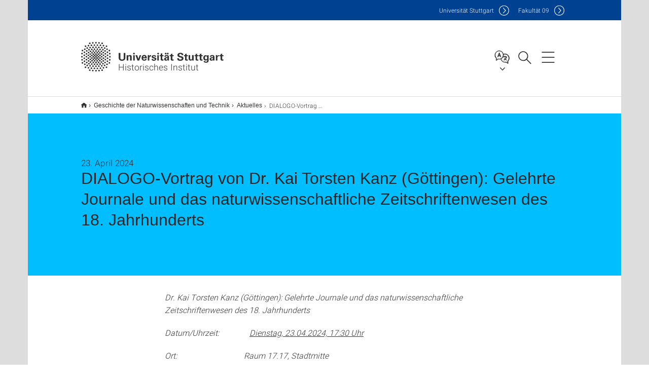

--- FILE ---
content_type: text/html;charset=UTF-8
request_url: https://www.hi.uni-stuttgart.de/gnt/aktuelles/DIALOGO-Vortrag-von-Dr.-Kai-Torsten-Kanz-Goettingen-Gelehrte-Journale-und-das-naturwissenschaftliche-Zeitschriftenwesen-des-18.-Jahrhunderts/
body_size: 170336
content:
<!DOCTYPE html>
<!--[if lt IE 7]>      <html lang="de" class="no-js lt-ie9 lt-ie8 lt-ie7"> <![endif]-->
<!--[if IE 7]>         <html lang="de" class="no-js lt-ie9 lt-ie8"> <![endif]-->
<!--[if IE 8]>         <html lang="de" class="no-js lt-ie9"> <![endif]-->
<!--[if gt IE 8]><!-->


<!--
===================== version="0.1.29" =====================
-->

<html lang="de" class="no-js"> <!--<![endif]-->

<head>

<!-- start metadata (_metadata.hbs) -->
	<meta charset="UTF-8">
	<meta http-equiv="X-UA-Compatible" content="IE=edge"/>
	<meta name="creator" content="TIK" />
	<meta name="Publisher" content="Universität Stuttgart - TIK" />
	<meta name="Copyright" content="Universität Stuttgart" />
	<meta name="Content-language" content="de" />
	<meta name="Page-type" content="Bildungseinrichtung" />
	<meta name="viewport" content="width=device-width, initial-scale=1.0, shrink-to-fit=no"/>
	<meta name="robots" content="index, follow" />
	<meta name="system" content="20.0.18" />
	<meta name="template" content="3.0" />
	<meta name="Description" content=""/>	
	<meta name="og:title" content="DIALOGO-Vortrag von Dr. Kai Torsten Kanz (Göttingen): Gelehrte Journale und das naturwissenschaftliche Zeitschriftenwesen des 18. Jahrhunderts | News | 23.04.2024 | Historisches Institut | Universität Stuttgart" />
	<meta name="og:description" content=" "/>
	<title>DIALOGO-Vortrag von Dr. Kai Torsten Kanz (Göttingen): Gelehrte Journale und das naturwissenschaftliche Zeitschriftenwesen des 18. Jahrhunderts | News | 23.04.2024 | Historisches Institut | Universität Stuttgart</title><!-- Ende metadata -->


<!-- Styles-Einbindung (_styles.hbs) -->
	<link rel="apple-touch-icon" sizes="180x180" href="/system/modules/de.stuttgart.uni.v3.basics/resources/favicons/apple-touch-icon.png">
            <link rel="icon" type="image/png" sizes="32x32" href="/system/modules/de.stuttgart.uni.v3.basics/resources/favicons/favicon-32x32.png">
            <link rel="icon" type="image/png" sizes="16x16" href="/system/modules/de.stuttgart.uni.v3.basics/resources/favicons/favicon-16x16.png">
            <link rel="manifest" href="/system/modules/de.stuttgart.uni.v3.basics/resources/favicons/site.webmanifest">
            <link rel="mask-icon" href="/system/modules/de.stuttgart.uni.v3.basics/resources/favicons/safari-pinned-tab.svg" color="#ffffff">
            <meta name="msapplication-TileColor" content="#ffffff">
            <meta name="theme-color" content="#ffffff">
		
<link rel="stylesheet" href="/system/modules/de.stuttgart.uni.v3.basics/resources/css/styles.css" type="text/css" >
<link rel="stylesheet" href="/system/modules/de.stuttgart.uni.v3.basics/resources/css/tik.css" type="text/css" >
<link rel="stylesheet" href="/system/modules/de.stuttgart.uni.v3.basics/resources/css/jquery-ui/jquery-ui-1.11.4.min.css" type="text/css" >
<link rel="stylesheet" href="/system/modules/de.stuttgart.uni.v3.basics/resources/css/fancybox/jquery.fancybox357.min.css" type="text/css" >
<link rel="stylesheet" href="/system/modules/de.stuttgart.uni.v3.basics/resources/css/footer/footer.css" type="text/css" >
<link rel="stylesheet" href="/system/modules/de.stuttgart.uni.v3.basics/resources/css/audio/player.css" type="text/css" >
<style type="text/css">
.newsstream-folgeseite .generic-list .generic-list-item picture {
  display: inline-block;
  margin: -10px -15px 15px -15px;
  width: calc(100% + 30px);
}


</style>
<!-- Ende Styles-Einbindung -->

	<!-- Scripts
	================================================== --> 
	
	
<script src="/system/modules/de.stuttgart.uni.v3.basics/resources/js/bootstrap.js"></script>
<script src="/system/modules/de.stuttgart.uni.v3.basics/resources/js/aperto-bootstrap-ie-workaround.js"></script>
<script src="/system/modules/de.stuttgart.uni.v3.basics/resources/js/tik.js"></script>
<script src="/system/modules/de.stuttgart.uni.v3.basics/resources/js/jquery-ui/jquery-ui-1.11.4.min.js"></script>
<script src="/system/modules/de.stuttgart.uni.filters/resources/js/filters.js"></script>
<script src="/system/modules/de.stuttgart.uni.v3.basics/resources/js/fancybox/jquery.fancybox357.min.js"></script>
<script src="/system/modules/de.stuttgart.uni.v3.basics/resources/js/tippy-popper/popper.min.js"></script>
<script src="/system/modules/de.stuttgart.uni.v3.basics/resources/js/tippy-popper/tippy.min.js"></script>
<script src="/system/modules/de.stuttgart.uni.v3.zsb/resources/videointerview/js/dash.all.min.js"></script><style>
		.page-wrap > #page-complete > .container-fluid > .row > div > .row > .col-xs-12,
		.page-wrap > #page-complete > .container-fluid > .row > div > .row > .col-sm-12,
		.page-wrap > #page-complete > .container-fluid > .row > div > .row > .col-md-12,
		.page-wrap > #page-complete > .container-fluid > .row > div > .row > .col-lg-12,
		.page-wrap > #page-complete > .container > .row > div > .row > .col-xs-12,
		.page-wrap > #page-complete > .container > .row > div > .row > .col-sm-12,
		.page-wrap > #page-complete > .container > .row > div > .row > .col-md-12,
		.page-wrap > #page-complete > .container > .row > div > .row > .col-lg-12 {
			padding: 0;
		}
	</style>
</head>

<body class=" is-detailpage  is-not-editmode  lang-de ">

<!--googleoff: snippet-->
	
	<!-- start skiplinks (_skiplinks.hbs)-->
	<div class="skip">
		<ul>
			<li><a href="#main">zum Inhalt springen</a></li>
			<li><a href="#footer">zum Footer springen</a></li>
		</ul>
	</div>
	<!-- end skiplinks -->

	<!--googleon: snippet-->
	<div  id="header" ><div class="header" data-id="id-07e2d9e4">
      <span data-anchor id="id-07e2d9e4"></span>
              <!-- start header (_header.hbs) -->
              <header class="b-page-header is-subidentity" data-headercontroller="">
                <div class="container">
                  <div class="container-inner">
                    <div class="row">
                      <a class="b-logo" href="https://www.hi.uni-stuttgart.de/">
                        <!--[if gt IE 8]><!-->
                          <img class="logo-rectangle" src="/system/modules/de.stuttgart.uni.v3.basics/resources/img/svg/logo-de.svg" alt="Logo: Universität Stuttgart - zur Startseite" />
                        <img class="logo-rectangle-inverted" src="/system/modules/de.stuttgart.uni.v3.basics/resources/img/svg/logo-inverted-de.svg" alt="Logo: Universität Stuttgart - zur Startseite" />
                        <!--<![endif]-->
                        <!--[if lt IE 9]>
                        <img class="logo-rectangle" src="/system/modules/de.stuttgart.uni.v3.basics/resources/img/png/logo-de.png" alt="Logo: Universität Stuttgart - zur Startseite" />
                        <img class="logo-rectangle-inverted" src="/system/modules/de.stuttgart.uni.v3.basics/resources/img/svg/logo-inverted-de.png" alt="Logo: Universität Stuttgart - zur Startseite" />
                        <![endif]-->

                        <span  class="subidentity ">Historisches Institut</span>
                        </a>
                      <div class="header-box">

                        <div class="mainidentity">
                              <div class="container-inner">
                                <a href="https://www.uni-stuttgart.de/">Uni<span class="hideonmobile">versität Stuttgart </span></a>
                                <a href="https://www.f09.uni-stuttgart.de/">F<span class="hideonmobile">akultät </span>09</a></div>
                            </div>
                            <div class="language">
                          <div class="language-box">
                            <span id="language-menu-title" data-tippy-content="Sprache dieser Seite" data-tippy-placement="left">Sprache dieser Seite</span>

                            <ul id="language-menu-options" aria-labelledby="language-menu-title" role="menu">
                                <li class="current-language"><strong><abbr data-tippy-content="Aktuelle Sprache: Deutsch" data-tippy-placement="left">de</abbr></strong></li></ul>
                            </div>
                        </div>
                        <div id="search" class="search">
                          <button aria-controls="search-box" aria-expanded="false" data-href="#search-box" data-tippy-content="Suche" data-tippy-placement="left"><span>Suche</span>
                          </button>
                        </div>
                        <div class="nav-button">
								<button class="lines-button" aria-controls="main-nav" aria-expanded="false" data-href="#b-page-nav" data-tippy-content="Hauptnavigationspunkte" data-tippy-placement="left">
									<span class="lines">Hauptnavigationspunkte</span>
								</button>
							</div>
						<div class="login-main-desktop"></div>
                      </div>
                    </div>
                  </div>
                </div>
                <!-- Start Suche (_search.hbs) -->
                <div class="search-box js-visible" id="search-box" aria-hidden="true">
                  <h2>Suche</h2>
                  <div class="container" role="tabpanel">
                    <div class="search-box-inner">
                      <form action="https://www.hi.uni-stuttgart.de/suche/">
                        <fieldset>
                          <div class="form-label col-sm-12">
                            <label for="global-search">Suche</label>
                            <input type="search" name="q" placeholder="Suche nach Themen, Personen ..." id="global-search" class="autosuggest" />
                          </div>
                          <div class="button">
                            <input aria-label="Starte Suche" type="submit" value="suchen">
                          </div>
                        </fieldset>
                        <input type="hidden" name="lq" value="" />
                        <input type="hidden" name="reloaded" value=""/>                       
                        <input type="hidden" name="restriction" value="false"/>
                        </form>
                    </div>
                  </div>
                </div>
                <!-- Ende Suche -->
                <div class="login-main-mobile js-visible" aria-hidden="false"></div>
                <!-- Ende Login -->
              </header>
              <!-- Ende header -->

              <div class="b-page-nav is-subidentity" id="main-nav" aria-hidden="true">
                <div class="container">
                  <div class="container-inner">
                    <div class="fixed-wrapper">
                      <a class="backto" href="#">zurück</a>
                      <div class="location" aria-hidden="true">
                        <ul>
                          <li class="on"><span></span></li>
                            <li><span></span></li>
                          <li><span></span></li>
                          <li><span></span></li>
                          <li><span></span></li>
                        </ul>
                      </div>
                    </div>

                    <div class="scroll-wrapper">
                      <nav class="main-navigation" aria-label="Haupt-Navigation">
                        <div class="menu-group-box" >
                          <div class="menu-box" data-level="show-level-0">
                            <div class="viewbox" style="position:relative;">
                              <div class="wrapper" style="width: 100%; height: 100%;">
                                <ul class="menu level-0 " id="level-0-0">
	<li class="has-menu"><a href="#level-1-0">Institut</a></li>
	<li><a href="https://www.hi.uni-stuttgart.de/forschung/">Forschung</a></li>
	<li class="has-menu"><a href="#level-1-2">Studium und Lehre</a></li>
	<li class="has-menu"><a href="#level-1-3">Institutsbibliothek</a></li>
	<li class="has-menu"><a href="#level-1-4">Alte Geschichte</a></li>
	<li class="has-menu"><a href="#level-1-5">Mittlere Geschichte</a></li>
	<li class="has-menu"><a href="#level-1-6">Geschichte der Frühen Neuzeit</a></li>
	<li class="has-menu"><a href="#level-1-7">Neuere Geschichte</a></li>
	<li class="has-menu"><a href="#level-1-8">Landesgeschichte</a></li>
	<li class="has-menu"><a href="#level-1-9">Unternehmensgeschichte</a></li>
	<li class="has-menu"><a href="#level-1-10">Geschichte der Naturwissenschaften und Technik</a></li>
	<li class="has-menu"><a href="#level-1-11">Wirkungsgeschichte der Technik</a></li>
</ul>
	<ul class="menu level-1 " id="level-1-4" data-parent="#level-0-0" >
		<li class="overview"><a href="https://www.hi.uni-stuttgart.de/ag/">Alte Geschichte</a></li>
		<li class="has-menu"><a href="#level-2-16">Forschung</a></li>
		<li class="has-menu"><a href="#level-2-17">Lehre und Studium</a></li>
		<li><a href="https://www.hi.uni-stuttgart.de/ag/aktuelles/">Aktuelles</a></li>
		<li><a href="https://www.hi.uni-stuttgart.de/ag/kontakt/">Kontakt</a></li>
		<li class="has-menu"><a href="#level-2-20">Team</a></li>
	</ul>
		<ul class="menu level-2 " id="level-2-16" data-parent="#level-1-4" >
			<li class="overview"><a href="https://www.hi.uni-stuttgart.de/ag/forschung/">Forschung</a></li>
			<li><a href="https://www.hi.uni-stuttgart.de/ag/forschung/neuerscheinungen/">Neuerscheinungen</a></li>
			<li class="has-menu"><a href="#level-3-5">Reden ohne Mikrophon</a></li>
			<li><a href="https://www.hi.uni-stuttgart.de/ag/forschung/numid/">NUMiD: Geschichte prägen / Werte bewahren</a></li>
			<li><a href="https://www.hi.uni-stuttgart.de/ag/forschung/geschichte/">Geschichte</a></li>
		</ul>
			<ul class="menu level-3 " id="level-3-5" data-parent="#level-2-16" >
				<li class="overview"><a href="https://www.hi.uni-stuttgart.de/ag/forschung/rom/">Reden ohne Mikrophon</a></li>
				<li><a href="https://www.hi.uni-stuttgart.de/ag/forschung/rom/geschichte/">Geschichte</a></li>
				<li><a href="https://www.hi.uni-stuttgart.de/ag/forschung/rom/beteiligte-institute/">Beteiligte Institute</a></li>
				<li><a href="https://www.hi.uni-stuttgart.de/ag/forschung/rom/veranstaltungen/">Veranstaltungen</a></li>
				<li><a href="https://www.hi.uni-stuttgart.de/ag/forschung/rom/data/">data</a></li>
			</ul>
		<ul class="menu level-2 " id="level-2-17" data-parent="#level-1-4" >
			<li class="overview"><a href="https://www.hi.uni-stuttgart.de/ag/lehre/">Lehre und Studium</a></li>
			<li><a href="https://www.hi.uni-stuttgart.de/ag/lehre/exkursionen/">Exkursionen</a></li>
		</ul>
		<ul class="menu level-2 " id="level-2-20" data-parent="#level-1-4" >
			<li class="overview"><a href="https://www.hi.uni-stuttgart.de/ag/team/">Team</a></li>
			<li><a href="https://www.hi.uni-stuttgart.de/ag/team/sprachdozierenden/">Sprachdozierenden</a></li>
		</ul>
	<ul class="menu level-1 " id="level-1-6" data-parent="#level-0-0" >
		<li class="overview"><a href="https://www.hi.uni-stuttgart.de/fnz/">Geschichte der Frühen Neuzeit</a></li>
		<li><a href="https://www.hi.uni-stuttgart.de/fnz/team/">Team</a></li>
		<li class="has-menu"><a href="#level-2-28">Forschung</a></li>
		<li class="has-menu"><a href="#level-2-29">Lehre und Studium</a></li>
		<li><a href="https://www.hi.uni-stuttgart.de/fnz/aktuelles/">Aktuelles</a></li>
	</ul>
		<ul class="menu level-2 " id="level-2-28" data-parent="#level-1-6" >
			<li class="overview"><a href="https://www.hi.uni-stuttgart.de/fnz/forschung/">Forschung</a></li>
			<li><a href="https://www.hi.uni-stuttgart.de/fnz/forschung/nfsg/">Neue Forschungen zur Schlesischen Geschichte</a></li>
			<li><a href="https://www.hi.uni-stuttgart.de/fnz/forschung/jablonski/">Jablonski-Forschungsstelle</a></li>
			<li><a href="https://www.hi.uni-stuttgart.de/fnz/forschung/psg/">Projektbereich Schlesiche Geschichte</a></li>
			<li><a href="https://www.hi.uni-stuttgart.de/fnz/forschung/acta-unitatis-fratrum/">Acta Unitatis Fratrum</a></li>
			<li><a href="https://www.hi.uni-stuttgart.de/fnz/forschung/Schloss_Pless/">Schloss Pless</a></li>
			<li><a href="https://www.hi.uni-stuttgart.de/fnz/forschung/Militaer-und-Bildung/">Militär und Bildung (18. Jahrhundert)</a></li>
			<li class="has-menu"><a href="#level-3-31">Abgeschlossene Projekte</a></li>
			<li><a href="https://www.hi.uni-stuttgart.de/fnz/forschung/abgeschlossene-tagungen/">Abgeschlossene Tagungen</a></li>
			<li><a href="https://www.hi.uni-stuttgart.de/fnz/forschung/ausstellungen/">Ausstellungen</a></li>
			<li class="has-menu"><a href="#level-3-34">Habilitanden / Doktoranden</a></li>
			<li><a href="https://www.hi.uni-stuttgart.de/fnz/forschung/publikationen/">Publikationen</a></li>
		</ul>
			<ul class="menu level-3 " id="level-3-31" data-parent="#level-2-28" >
				<li class="overview"><a href="https://www.hi.uni-stuttgart.de/fnz/forschung/abgeschlossene-projekte/">Abgeschlossene Projekte</a></li>
				<li><a href="https://www.hi.uni-stuttgart.de/fnz/forschung/abgeschlossene-projekte/stillfried-tagebuecher/">Stillfried-Tagebücher</a></li>
			</ul>
			<ul class="menu level-3 " id="level-3-34" data-parent="#level-2-28" >
				<li class="overview"><a href="https://www.hi.uni-stuttgart.de/fnz/forschung/qualifikation/">Habilitanden / Doktoranden</a></li>
				<li><a href="https://www.hi.uni-stuttgart.de/fnz/forschung/qualifikation/habilitationen-aktuell/">Habilitationen aktuell</a></li>
				<li class="has-menu"><a href="#level-4-9">Dissertationen aktuell</a></li>
			</ul>
				<ul class="menu level-4 " id="level-4-9" data-parent="#level-3-34" >
					<li class="overview"><a href="https://www.hi.uni-stuttgart.de/fnz/forschung/qualifikation/dissertationen_aktuell/">Dissertationen aktuell</a></li>
					<li><a href="https://www.hi.uni-stuttgart.de/fnz/forschung/qualifikation/dissertationen_aktuell/litinskaite/">Mingaile Litinskaite M.A.</a></li>
					<li><a href="https://www.hi.uni-stuttgart.de/fnz/forschung/qualifikation/dissertationen_aktuell/pacholet/">Lucas Pacholet M.A.</a></li>
					<li><a href="https://www.hi.uni-stuttgart.de/fnz/forschung/qualifikation/dissertationen_aktuell/friedrich/">Jens Friedrich M.A.</a></li>
				</ul>
		<ul class="menu level-2 " id="level-2-29" data-parent="#level-1-6" >
			<li class="overview"><a href="https://www.hi.uni-stuttgart.de/fnz/lehre/">Lehre und Studium</a></li>
			<li><a href="https://www.hi.uni-stuttgart.de/fnz/lehre/lehrveranstaltungen/">Lehrveranstaltungen</a></li>
			<li><a href="https://www.hi.uni-stuttgart.de/fnz/lehre/sprechstunden/">Sprechstunden</a></li>
			<li><a href="https://www.hi.uni-stuttgart.de/fnz/lehre/pruefungsausschuss/">Prüfungsausschuss</a></li>
		</ul>
	<ul class="menu level-1 active-list" id="level-1-10" data-parent="#level-0-0"  style="display: block;" aria-expanded="true">
		<li class="overview"><a href="https://www.hi.uni-stuttgart.de/gnt/">Geschichte der Naturwissenschaften und Technik</a></li>
		<li><a href="https://www.hi.uni-stuttgart.de/gnt/team/">Team</a></li>
		<li><a href="https://www.hi.uni-stuttgart.de/gnt/aktuelles/" class="active">Aktuelles</a></li>
		<li class="has-menu"><a href="#level-2-47">Studium und Lehre</a></li>
		<li><a href="https://www.hi.uni-stuttgart.de/gnt/studieninteressierte/">Studieninteressierte</a></li>
		<li><a href="https://www.hi.uni-stuttgart.de/gnt/forschung/">Forschung</a></li>
		<li><a href="https://www.hi.uni-stuttgart.de/gnt/abschlussarbeiten/">Abschlussarbeiten</a></li>
		<li><a href="https://www.hi.uni-stuttgart.de/gnt/publikationen/">Publikationen</a></li>
		<li><a href="https://www.hi.uni-stuttgart.de/gnt/dialogo/">Dialogo</a></li>
		<li><a href="https://www.hi.uni-stuttgart.de/gnt/tagungen/">Tagungen</a></li>
		<li><a href="https://www.hi.uni-stuttgart.de/gnt/ausstellungen/">Ausstellungen</a></li>
		<li><a href="https://www.hi.uni-stuttgart.de/gnt/datenbanken/">Datenbanken</a></li>
		<li><a href="https://www.hi.uni-stuttgart.de/gnt/mach/">Mach Online-Edition</a></li>
		<li><a href="https://www.hi.uni-stuttgart.de/gnt/kooperationen/">Kooperationen</a></li>
		<li><a href="https://www.hi.uni-stuttgart.de/gnt/geschichte-der-abteilung/">Geschichte der Abteilung</a></li>
		<li><a href="https://www.hi.uni-stuttgart.de/gnt/bibliothek/">Bibliothek</a></li>
		<li><a href="https://www.hi.uni-stuttgart.de/gnt/links/">Links</a></li>
	</ul>
		<ul class="menu level-2 " id="level-2-47" data-parent="#level-1-10" >
			<li class="overview"><a href="https://www.hi.uni-stuttgart.de/gnt/lehre/">Studium und Lehre</a></li>
			<li><a href="https://www.hi.uni-stuttgart.de/gnt/lehre/lehrveranstaltungen/">Lehrveranstaltungen</a></li>
			<li><a href="https://www.hi.uni-stuttgart.de/gnt/lehre/studienfuehrer/">Studienführer GNT B.A.</a></li>
			<li><a href="https://www.hi.uni-stuttgart.de/gnt/lehre/tipps-zum-studienbeginn/">Tipps zum Studienbeginn</a></li>
			<li><a href="https://www.hi.uni-stuttgart.de/gnt/lehre/promotion/">Promotion</a></li>
			<li><a href="https://www.hi.uni-stuttgart.de/gnt/lehre/bewerbung/">Bewerbung</a></li>
		</ul>
	<ul class="menu level-1 " id="level-1-3" data-parent="#level-0-0" >
		<li class="overview"><a href="https://www.hi.uni-stuttgart.de/ib/">Institutsbibliothek</a></li>
		<li><a href="https://www.hi.uni-stuttgart.de/ib/team/">Team</a></li>
		<li><a href="https://www.hi.uni-stuttgart.de/ib/anschaffungswunsch/">Anschaffungswunsch</a></li>
		<li><a href="https://www.hi.uni-stuttgart.de/ib/profil/">Profil</a></li>
	</ul>
	<ul class="menu level-1 " id="level-1-0" data-parent="#level-0-0" >
		<li class="overview"><a href="https://www.hi.uni-stuttgart.de/institut/">Institut</a></li>
		<li><a href="https://www.hi.uni-stuttgart.de/institut/institutsleitung/">Institutsleitung</a></li>
		<li><a href="https://www.hi.uni-stuttgart.de/institut/team/">Team</a></li>
		<li><a href="https://www.hi.uni-stuttgart.de/institut/emeriti/">Emeriti</a></li>
		<li><a href="https://www.hi.uni-stuttgart.de/institut/edv/">Historische Fachinformatik / EDV</a></li>
		<li class="has-menu"><a href="#level-2-4">Aktuelles</a></li>
		<li><a href="https://www.hi.uni-stuttgart.de/institut/anfahrt/">Kontakt</a></li>
	</ul>
		<ul class="menu level-2 " id="level-2-4" data-parent="#level-1-0" >
			<li class="overview"><a href="https://www.hi.uni-stuttgart.de/institut/aktuelles/">Aktuelles</a></li>
			<li><a href="https://www.hi.uni-stuttgart.de/institut/aktuelles/kolloquium/">Kolloquium</a></li>
		</ul>
	<ul class="menu level-1 " id="level-1-2" data-parent="#level-0-0" >
		<li class="overview"><a href="https://www.hi.uni-stuttgart.de/lehre/">Studium und Lehre</a></li>
		<li class="has-menu"><a href="#level-2-6">Studieninformationen und -beratung</a></li>
		<li><a href="https://www.hi.uni-stuttgart.de/lehre/pruefungen/">Prüfungen</a></li>
		<li><a href="https://www.hi.uni-stuttgart.de/lehre/vorlesungsverzeichnis/">Vorlesungsverzeichnis</a></li>
		<li><a href="https://www.hi.uni-stuttgart.de/lehre/service/">Service</a></li>
		<li><a href="https://www.hi.uni-stuttgart.de/lehre/fachdidaktik/">Fachdidaktik Geschichte</a></li>
		<li class="has-menu"><a href="#level-2-11">Erasmus+</a></li>
		<li><a href="https://www.hi.uni-stuttgart.de/lehre/studienanfang/">Studienanfang</a></li>
	</ul>
		<ul class="menu level-2 " id="level-2-11" data-parent="#level-1-2" >
			<li class="overview"><a href="https://www.hi.uni-stuttgart.de/lehre/erasmus/">Erasmus+</a></li>
			<li><a href="https://www.hi.uni-stuttgart.de/lehre/erasmus/bewerbung/">Bewerbung</a></li>
			<li><a href="https://www.hi.uni-stuttgart.de/lehre/erasmus/partneruniversitaeten/">Partneruniversitäten</a></li>
		</ul>
		<ul class="menu level-2 " id="level-2-6" data-parent="#level-1-2" >
			<li class="overview"><a href="https://www.hi.uni-stuttgart.de/lehre/studienberatung/">Studieninformationen und -beratung</a></li>
			<li><a href="https://www.hi.uni-stuttgart.de/lehre/studienberatung/geisteswissenschaftliches-propaedeutikum/">Geisteswissenschaftliches Propädeutikum</a></li>
		</ul>
	<ul class="menu level-1 " id="level-1-8" data-parent="#level-0-0" >
		<li class="overview"><a href="https://www.hi.uni-stuttgart.de/lg/">Landesgeschichte</a></li>
		<li class="has-menu"><a href="#level-2-35">Team</a></li>
		<li class="has-menu"><a href="#level-2-36">Forschung</a></li>
		<li class="has-menu"><a href="#level-2-37">Studium und Lehre</a></li>
		<li><a href="https://www.hi.uni-stuttgart.de/lg/gasthoerer-innen/">Gasthörer/innen</a></li>
		<li><a href="https://www.hi.uni-stuttgart.de/lg/aktuelles/">Aktuelles</a></li>
		<li><a href="https://www.hi.uni-stuttgart.de/lg/kontakt/">Kontakt</a></li>
	</ul>
		<ul class="menu level-2 " id="level-2-36" data-parent="#level-1-8" >
			<li class="overview"><a href="https://www.hi.uni-stuttgart.de/lg/forschung/">Forschung</a></li>
			<li><a href="https://www.hi.uni-stuttgart.de/lg/forschung/qualifikation/">Abschlussarbeiten, Habilitation & Promotion</a></li>
			<li><a href="https://www.hi.uni-stuttgart.de/lg/forschung/Der-Dreissigjaehrige-Krieg-im-deutschen-Suedwesten/">Der Dreißigjährige Krieg im deutschen Südwesten</a></li>
			<li><a href="https://www.hi.uni-stuttgart.de/lg/forschung/Frauenwahlrecht/">Frauenwahlrecht</a></li>
			<li><a href="https://www.hi.uni-stuttgart.de/lg/forschung/Von-der-Monarchie-zur-Republik-1918-1923/">Von der Monarchie zur Republik (1918-1923)</a></li>
			<li><a href="https://www.hi.uni-stuttgart.de/lg/forschung/Biographisches-Lexikon-des-Hauses-Wuerttemberg/">Biographisches-Lexikon-des-Hauses-Wuerttemberg</a></li>
			<li><a href="https://www.hi.uni-stuttgart.de/lg/forschung/1816-Das-Jahr-ohne-Sommer/">1816 - Das Jahr ohne Sommer</a></li>
			<li><a href="https://www.hi.uni-stuttgart.de/lg/forschung/Wohlfahrtswerk/">Wohlfahrtswerk</a></li>
			<li><a href="https://www.hi.uni-stuttgart.de/lg/forschung/leobw/">Leo BW</a></li>
			<li><a href="https://www.hi.uni-stuttgart.de/lg/forschung/Oberschwaben-im-Kartenbild/">Oberschwaben im Kartenbild</a></li>
			<li><a href="https://www.hi.uni-stuttgart.de/lg/forschung/wuep/">Württemberg in Palästina</a></li>
			<li><a href="https://www.hi.uni-stuttgart.de/lg/forschung/wissen/">Wissen und Herrschaftspraxis</a></li>
		</ul>
		<ul class="menu level-2 " id="level-2-37" data-parent="#level-1-8" >
			<li class="overview"><a href="https://www.hi.uni-stuttgart.de/lg/lehre/">Studium und Lehre</a></li>
			<li><a href="https://www.hi.uni-stuttgart.de/lg/lehre/bafoeg/">Leistungsbescheinigung nach § 48 BAföG</a></li>
			<li><a href="https://www.hi.uni-stuttgart.de/lg/lehre/lehrveranstaltungen/">Landesgeschichtliche Lehrveranstaltungen</a></li>
		</ul>
		<ul class="menu level-2 " id="level-2-35" data-parent="#level-1-8" >
			<li class="overview"><a href="https://www.hi.uni-stuttgart.de/lg/team/">Team</a></li>
			<li><a href="https://www.hi.uni-stuttgart.de/lg/team/ehemalige/">Ehemalige</a></li>
		</ul>
	<ul class="menu level-1 " id="level-1-5" data-parent="#level-0-0" >
		<li class="overview"><a href="https://www.hi.uni-stuttgart.de/mg/">Mittlere Geschichte</a></li>
		<li class="has-menu"><a href="#level-2-21">Team</a></li>
		<li class="has-menu"><a href="#level-2-22">Forschung</a></li>
		<li class="has-menu"><a href="#level-2-23">Lehre und Studium</a></li>
		<li class="has-menu"><a href="#level-2-24">Aktivitäten</a></li>
		<li><a href="https://www.hi.uni-stuttgart.de/mg/aktuelles/">Aktuelles</a></li>
		<li><a href="https://www.hi.uni-stuttgart.de/mg/kontakt/">Kontakt</a></li>
	</ul>
		<ul class="menu level-2 " id="level-2-24" data-parent="#level-1-5" >
			<li class="overview"><a href="https://www.hi.uni-stuttgart.de/mg/aktivitaeten/">Aktivitäten</a></li>
			<li><a href="https://www.hi.uni-stuttgart.de/mg/aktivitaeten/veranstaltungen/">Veranstaltungen</a></li>
			<li><a href="https://www.hi.uni-stuttgart.de/mg/aktivitaeten/stuttgarter_mittelalterwerkstatt/">Stuttgarter Mittelalterwerkstatt</a></li>
			<li><a href="https://www.hi.uni-stuttgart.de/mg/aktivitaeten/exkursionen/">Exkursionen</a></li>
			<li><a href="https://www.hi.uni-stuttgart.de/mg/aktivitaeten/neuerscheinungen/">Neuerscheinungen</a></li>
			<li><a href="https://www.hi.uni-stuttgart.de/mg/aktivitaeten/varia/">Varia</a></li>
			<li><a href="https://www.hi.uni-stuttgart.de/mg/aktivitaeten/pressespiegel/">Pressespiegel</a></li>
			<li><a href="https://www.hi.uni-stuttgart.de/mg/aktivitaeten/Videotour/">Aktivitäten</a></li>
		</ul>
		<ul class="menu level-2 " id="level-2-22" data-parent="#level-1-5" >
			<li class="overview"><a href="https://www.hi.uni-stuttgart.de/mg/forschung/">Forschung</a></li>
			<li><a href="https://www.hi.uni-stuttgart.de/mg/forschung/aktuelle-projekte/">Aktuelle Projekte</a></li>
			<li><a href="https://www.hi.uni-stuttgart.de/mg/forschung/kooperationspartner/">Kooperationen</a></li>
			<li class="has-menu"><a href="#level-3-14">Typarsammlung</a></li>
			<li><a href="https://www.hi.uni-stuttgart.de/mg/forschung/qualifikationsarbeiten/">Qualifikationsarbeiten</a></li>
		</ul>
			<ul class="menu level-3 " id="level-3-14" data-parent="#level-2-22" >
				<li class="overview"><a href="https://www.hi.uni-stuttgart.de/mg/forschung/typarsammlung/">Typarsammlung</a></li>
				<li><a href="https://www.hi.uni-stuttgart.de/mg/forschung/typarsammlung/beispiel-1-typar-07/">Beispiel 1: Typar 7</a></li>
				<li><a href="https://www.hi.uni-stuttgart.de/mg/forschung/typarsammlung/beispiel-2-typar-28/">Beispiel 2: Typar 28</a></li>
				<li><a href="https://www.hi.uni-stuttgart.de/mg/forschung/typarsammlung/beispiel-3-typar-45/">Beispiel 3: Typar 45</a></li>
			</ul>
		<ul class="menu level-2 " id="level-2-23" data-parent="#level-1-5" >
			<li class="overview"><a href="https://www.hi.uni-stuttgart.de/mg/lehre/">Lehre und Studium</a></li>
			<li><a href="https://www.hi.uni-stuttgart.de/mg/lehre/wichtige_links/">Wichtige Links</a></li>
			<li><a href="https://www.hi.uni-stuttgart.de/mg/lehre/Formulare/">Formulare</a></li>
		</ul>
		<ul class="menu level-2 " id="level-2-21" data-parent="#level-1-5" >
			<li class="overview"><a href="https://www.hi.uni-stuttgart.de/mg/team/">Team</a></li>
			<li><a href="https://www.hi.uni-stuttgart.de/mg/team/Tutoren-und-Hilfskraefte/">Studentische Mitarbeitende</a></li>
			<li><a href="https://www.hi.uni-stuttgart.de/mg/team/ehemalige/">Ehemalige</a></li>
		</ul>
	<ul class="menu level-1 " id="level-1-7" data-parent="#level-0-0" >
		<li class="overview"><a href="https://www.hi.uni-stuttgart.de/ng/">Neuere Geschichte</a></li>
		<li class="has-menu"><a href="#level-2-31">Forschung</a></li>
		<li><a href="https://www.hi.uni-stuttgart.de/ng/neuerscheinungen/">Neuerscheinungen</a></li>
		<li><a href="https://www.hi.uni-stuttgart.de/ng/team/">Team</a></li>
		<li><a href="https://www.hi.uni-stuttgart.de/ng/aktuelles/">Aktuelles</a></li>
	</ul>
		<ul class="menu level-2 " id="level-2-31" data-parent="#level-1-7" >
			<li class="overview"><a href="https://www.hi.uni-stuttgart.de/ng/forschung/">Forschung</a></li>
			<li class="has-menu"><a href="#level-3-39">Forschungsschwerpunkte</a></li>
			<li><a href="https://www.hi.uni-stuttgart.de/ng/forschung/kooperationen/">Forschungskooperationen</a></li>
			<li><a href="https://www.hi.uni-stuttgart.de/ng/forschung/archiv/">Abgeschlossene Forschungsprojekte</a></li>
			<li class="has-menu"><a href="#level-3-42">Forschungsstelle Ludwigsburg</a></li>
		</ul>
			<ul class="menu level-3 " id="level-3-42" data-parent="#level-2-31" >
				<li class="overview"><a href="https://www.hi.uni-stuttgart.de/ng/forschung/ludwigsburg/">Forschungsstelle Ludwigsburg</a></li>
				<li><a href="https://www.hi.uni-stuttgart.de/ng/forschung/ludwigsburg/publikationen/">Publikationen</a></li>
				<li><a href="https://www.hi.uni-stuttgart.de/ng/forschung/ludwigsburg/mitarbeitende/">Mitarbeitende</a></li>
			</ul>
			<ul class="menu level-3 " id="level-3-39" data-parent="#level-2-31" >
				<li class="overview"><a href="https://www.hi.uni-stuttgart.de/ng/forschung/schwerpunkte/">Forschungsschwerpunkte</a></li>
				<li><a href="https://www.hi.uni-stuttgart.de/ng/forschung/schwerpunkte/hindenburg.html">Hindenburg</a></li>
				<li><a href="https://www.hi.uni-stuttgart.de/ng/forschung/schwerpunkte/weimarer_republik.html">Weimarer Republik</a></li>
				<li><a href="https://www.hi.uni-stuttgart.de/ng/forschung/schwerpunkte/holocaust.html">Holocaust</a></li>
				<li><a href="https://www.hi.uni-stuttgart.de/ng/forschung/schwerpunkte/fussballgeschichte.html">Kulturgeschichte der Fußball-Bundesliga</a></li>
				<li><a href="https://www.hi.uni-stuttgart.de/ng/forschung/schwerpunkte/LiteraturundGeschichte/">Literatur und Geschichte / Ästhetik und Politik</a></li>
				<li><a href="https://www.hi.uni-stuttgart.de/ng/forschung/schwerpunkte/strukturgeschichte.html">Strukturgeschichte des "Europäischen Mächtekonzerts" 1814-1914</a></li>
				<li><a href="https://www.hi.uni-stuttgart.de/ng/forschung/schwerpunkte/konservatismus.html">Westeuropäischer Konservatismus im 19.Jahrhundert</a></li>
				<li><a href="https://www.hi.uni-stuttgart.de/ng/forschung/schwerpunkte/projekt_landesministerien.html">Geschichte der Landesministerien in Baden und Württemberg in der Zeit des Nationalsozialismus</a></li>
			</ul>
	<ul class="menu level-1 " id="level-1-9" data-parent="#level-0-0" >
		<li class="overview"><a href="https://www.hi.uni-stuttgart.de/ug/">Unternehmensgeschichte</a></li>
		<li><a href="https://www.hi.uni-stuttgart.de/ug/aktuelles/">Aktuelles</a></li>
		<li><a href="https://www.hi.uni-stuttgart.de/ug/team/">Team</a></li>
		<li><a href="https://www.hi.uni-stuttgart.de/ug/forschung/">Forschung</a></li>
		<li><a href="https://www.hi.uni-stuttgart.de/ug/studium-und-lehre/">Studium und Lehre</a></li>
	</ul>
	<ul class="menu level-1 " id="level-1-11" data-parent="#level-0-0" >
		<li class="overview"><a href="https://www.hi.uni-stuttgart.de/wgt/">Wirkungsgeschichte der Technik</a></li>
		<li><a href="https://www.hi.uni-stuttgart.de/wgt/team/">Team</a></li>
		<li><a href="https://www.hi.uni-stuttgart.de/wgt/profil/">Profil</a></li>
		<li><a href="https://www.hi.uni-stuttgart.de/wgt/lehre/">Lehre und Studium</a></li>
		<li class="has-menu"><a href="#level-2-64">Forschung</a></li>
		<li class="has-menu"><a href="#level-2-65">Archiv</a></li>
		<li><a href="https://www.hi.uni-stuttgart.de/wgt/kontakt/">Kontakt</a></li>
	</ul>
		<ul class="menu level-2 " id="level-2-65" data-parent="#level-1-11" >
			<li class="overview"><a href="https://www.hi.uni-stuttgart.de/wgt/archiv/">Archiv</a></li>
			<li><a href="https://www.hi.uni-stuttgart.de/wgt/archiv/DFG-Projekt-Unterhaltungselektronik-/">DFG Projekt Unterhaltungselektronik</a></li>
		</ul>
		<ul class="menu level-2 " id="level-2-64" data-parent="#level-1-11" >
			<li class="overview"><a href="https://www.hi.uni-stuttgart.de/wgt/forschung/">Forschung</a></li>
			<li><a href="https://www.hi.uni-stuttgart.de/wgt/forschung/dfg-projekt-erfolgreich-scheitern/">DFG Projekt Erfolgreich scheitern</a></li>
			<li><a href="https://www.hi.uni-stuttgart.de/wgt/forschung/dfg-projekt-bauen-mit-stahl/">DFG Projekt Bauen mit Stahl</a></li>
			<li><a href="https://www.hi.uni-stuttgart.de/wgt/forschung/studiprojekte/">Studiprojekte</a></li>
		</ul>
<!-- Navigation: 16 µs --></div>

                            </div>
                          </div>
                        </div>
                      </nav>
                      <a href="#closeNavigation" class="close-nav">Navigation schließen</a>
                      </div>

                  </div><!-- container-inner -->
                </div><!--  container -->
              </div></div>
    <script type="module">
      
      import Login from '/system/modules/de.stuttgart.uni.v3.basics/resources/js/login.mjs'
      new Login("de", "", "", "", "", "", "", "", "", true).init()
    </script>
  </div><div id="wrapper" class="is-subidentity">
		<div id="content">
			<main id="main" class="r-main">
				<div class="main__wrapper" data-js-id="container">
                    <noscript>
                        <div class="alert alert-danger">Für die volle Funktionalität dieser Site ist JavaScript notwendig. Hier finden Sie eine <a href="https://enablejavascript.co/" target="_blank">Anleitung zum Aktivieren von JavaScript in Ihrem Browser</a>.</div></noscript>
					<!-- Start Segment -->
					<div class="segment is-border-top">
							<div class="container">
								<div class="container-inner">
									<div class="row">
										<div class="col-md-12">
											<!-- Start Breadcrumb (_breadcrumb.hbs) -->
											<nav class="b-breadscroller--default" data-css="b-breadscroller" data-js-module="breadscroller" aria-label="breadcrumb">
													<!--googleoff: snippet-->
													<h2 class="breadscroller__headline">Position innerhalb des Seitenbaumes</h2>
													<div class="breadscroller__controls" data-js-atom="breadscroller-controls">
														<button class="breadscroller__controls-btn is-back" data-js-atom="breadscroller-controls-back">
															<span>Seitenpfad nach links schieben</span>
														</button>
														<button class="breadscroller__controls-btn is-forward" data-js-atom="breadscroller-controls-forward">
															<span>Seitenpfad nach rechts schieben</span>
														</button>
													</div>
													<!--googleon: snippet-->
													<div class="breadscroller__content" data-js-atom="breadscroller-container">
														<ol class="breadscroller__list" data-js-atom="breadscroller-list">

															<li class="breadscroller__list-item">
																				<a href="https://www.hi.uni-stuttgart.de/" class="breadscroller__list-element">Historisches Institut</a>
																			</li>
																		<li class="breadscroller__list-item">
																				<a href="https://www.hi.uni-stuttgart.de/gnt/" class="breadscroller__list-element">Geschichte der Naturwissenschaften und Technik</a>
																			</li>
																		<li class="breadscroller__list-item">
																							<a href="https://www.hi.uni-stuttgart.de/gnt/aktuelles/" class="breadscroller__list-element">Aktuelles</a>
																						</li>
																						<li class="breadscroller__list-item">
																							<span class="breadscroller__list-element is-active" data-tippy-content="DIALOGO-Vortrag von Dr. Kai Torsten Kanz (Göttingen): Gelehrte Journale und das naturwissenschaftliche Zeitschriftenwesen des 18. Jahrhunderts">DIALOGO-Vortrag von Dr. Kai Torsten Kanz (Göttingen): Gelehrte Journale und das naturwissenschaftliche Zeitschriftenwesen des 18. Jahrhunderts</span>
																						</li>
																					</ol>
													</div>
												</nav>	
												<!-- Ende Breadcrumb -->
											<!-- Breadcrumb: 557 µs --></div>
									</div>
								</div><!--  container-inner -->
							</div><!-- container -->
						</div>
					<!-- End Segment -->

					<div  id="introDetailonly" ><div class="element pgelement news" >
			<div class="is-bg-blue is-margin-bottom  ">
									<div class="container">
										<div class="container-inner">
											<div class="row">
												<div class="c-intro-teaser--default" data-css="c-intro-teaser">
													<div class="intro-teaser__wrapper">
														<div class="intro-teaser__content col-md-9 col-sm-8 col-xs-12">
															<div class="reverse-order">
																<h1 class="intro-teaser__headline">DIALOGO-Vortrag von Dr. Kai Torsten Kanz (Göttingen): Gelehrte Journale und das naturwissenschaftliche Zeitschriftenwesen des 18. Jahrhunderts</h1>
																<p class="intro-teaser__kicker">
																23. April 2024</p>
															</div>
															</div>
													</div>
												</div>
												</div>
										</div>
									</div>
								</div>
								
								<div class="segment">
	<div class="container">
		<div class="container-inner">
			<div class="row">
				<div class="col-md-8 col-md-offset-2">
<div class="flexblocks">
		<div>
								<span data-anchor id="id-daf91643-0"></span>
								<div class="absatz">
									<div >
											<p><em>Dr. Kai Torsten Kanz (Göttingen): Gelehrte Journale und das naturwissenschaftliche Zeitschriftenwesen des 18. Jahrhunderts</em></p>
<p><em>Datum/Uhrzeit:&nbsp;&nbsp;&nbsp;&nbsp;&nbsp;&nbsp;&nbsp;&nbsp;&nbsp;&nbsp;&nbsp;&nbsp;&nbsp;&nbsp; <u>Dienstag, 23.04.2024, 17:30 Uhr</u></em></p>
<p><em>Ort:&nbsp; &nbsp; &nbsp; &nbsp; &nbsp; &nbsp; &nbsp; &nbsp; &nbsp; &nbsp; &nbsp; &nbsp; &nbsp; &nbsp; &nbsp; &nbsp; &nbsp;Raum 17.17, Stadtmitte</em></p></div>
									<p><a class="btn btn-default linkbutton __btn __btn-u __u-small" href="https://www.hi.uni-stuttgart.de/gnt/dokumente/dialogo_pdf/dialogo_SS_24/Poster-Kanz.pdf" aria-label="PDF">Link zum Poster des Vortrags</a></p>
										</div>
								</div></div>
<div class="clearb"></div>
									
													</div>
			</div>
		</div>
	</div>
</div>
</div>
	</div><div  id="page-complete" ><div>
		</div>	
<div>
		<div class="segment colsfullwidth  ">
  <div class="container "><div class="col-md-12 oc-container-column" ><script>
								// lade die Sprach-Keys in globale Variablen
								var typen = ["news_v3", "event_v3", "social-media_v3", "presseinfo_v3", "video_v3", "containerpage", "bm_v3", "stellenwerk_v3", "auszeichnung_v3" ];
								var typnamen = ["News",
									"Veranstaltungen",
									"Social Media",
									"Presseinformationen",
									"Videos",
									"Artikel",
									"Betriebsmeldungen",
									"Stellenangebote",
									"Preis/Auszeichnung"];
								var nomore ="Keine weitere Daten";
							</script>
							
						<div class="newstream_v3 segment segment--grey is-container-padding pgelement" style="margin-bottom: 30px;" data-id="id-3f0fbbed">
										<div class="container news-list newsstream-folgeseite">
											<div class="container-inner">
												<div id="ns_3f0fbbed">
									<span data-anchor id="id-3f0fbbed"></span>
									<div class="row filtermodultitel">
										<div class="col-xs-12 col-sm-12">
											<h2>Newsstream der Abteilung</h2>
											</div>
									</div>
									<div class="row filtermodul" style="background-color: #fff;">
										<form id="newstream-filter" class="form-inline">
											<fieldset>
												<div class="col-xs-12 col-sm-4">
													<div id="filter-typ">
														<label for="typ" class="upper-label">Kategorie</label>
														<select id="typ" class="form-control">
															<option value="all">Alle</option>
															<option value="news_v3">News</option>
															<option value="event_v3">Veranstaltungen</option>
															<option value="social-media_v3">Social Media</option>
															<option value="presseinfo_v3">Presseinformationen</option>
															<option value="video_v3">Videos</option>
															<option value="introbox_v3">Artikel</option>
															<option value="stellenwerk_v3">Stellenangebote</option>
															<option value="bm_v3">Betriebsmeldungen</option>
															<option value="auszeichnung_v3">Preis/Auszeichnung</option>
														</select>
													</div>
												</div>
												<div class="col-xs-12 col-sm-4">
													<div id="filter-year" style="display:none;">
														<label for="jahr" class="upper-label">Jahr</label>
														<select id="jahr" class="form-control">
															<option value="all">Alle</option>
															<option value="2026">2026</option>
														</select>
													</div>
												</div>
												</fieldset>
										</form>
									</div>

									<br />
											<div class="newsstream">
										<div class="row flex-row generic-list" style="padding:0 18px;">
											<div class="generic-list-item item col-xs-12 col-sm-6 col-md-4">
										<article class="newsstream datetile" data-jahr="2026">
											<h3>Februar 2026</h3>
										</article>
									</div>
								<div class="generic-list-item item col-xs-12 col-sm-6 col-md-4 ">
											<article class="newsstream" 
												data-typ="news_v3"
												data-jahr="2026" >
												<a href="https://www.hi.uni-stuttgart.de/gnt/aktuelles/DIALOGO-Vortrag-von-Dr.-Bertram-Maurer-Stuttgart-Leben-Werk-und-Briefwechsel-des-Mathematikers-Rudolf-Mehmke-1857-1944./" >
													<h5>DIALOGO-Vortrag von Dr. Bertram Maurer (Stuttgart): "Leben, Werk und Briefwechsel des Mathematikers Rudolf Mehmke (1857-1944)".</h5>
													<span class="metas">
															<ul class="list-inline-meta list-midpipe" style="font-size: 80%;">
																<li>News</li>
																<li> 03.02.26</li>
																	</ul>
														</span>
													</a>
											</article>
										</div><div class="generic-list-item item col-xs-12 col-sm-6 col-md-4">
										<article class="newsstream datetile" data-jahr="2026">
											<h3>Januar 2026</h3>
										</article>
									</div>
								<div class="generic-list-item item col-xs-12 col-sm-6 col-md-4 ">
											<article class="newsstream" 
												data-typ="news_v3"
												data-jahr="2026" >
												<a href="https://www.hi.uni-stuttgart.de/gnt/aktuelles/DIALOGO-Vortrag-von-Frau-Jun.-Prof.-Dr.-Caterina-Schuerch-TU-Berlin-Electricity-and-Earthworms-Problem-solving-strategies-in-engineering-and-inquiry/" >
													<h5>DIALOGO-Vortrag von Frau Jun.-Prof. Dr. Caterina Schürch (TU Berlin): Electricity and Earthworms: Problem solving strategies in engineering and inquiry</h5>
													<span class="metas">
															<ul class="list-inline-meta list-midpipe" style="font-size: 80%;">
																<li>News</li>
																<li> 20.01.26</li>
																	</ul>
														</span>
													</a>
											</article>
										</div><div class="generic-list-item item col-xs-12 col-sm-6 col-md-4 ">
											<article class="newsstream" 
												data-typ="news_v3"
												data-jahr="2026" >
												<a href="https://www.hi.uni-stuttgart.de/gnt/aktuelles/Magisterarbeit-von-Dr.-Frieder-Schmidt-zur-Hammerschmiede-Groeningen-nach-44-Jahren-digital-erschienen/" >
													<h5>Magisterarbeit von Dr. Frieder Schmidt zur Hammerschmiede Gröningen nach 44 Jahren digital erschienen</h5>
													<span class="metas">
															<ul class="list-inline-meta list-midpipe" style="font-size: 80%;">
																<li>News</li>
																<li> 06.01.26</li>
																	</ul>
														</span>
													</a>
											</article>
										</div><div class="generic-list-item item col-xs-12 col-sm-6 col-md-4">
										<article class="newsstream datetile" data-jahr="2025">
											<h3>Dezember 2025</h3>
										</article>
									</div>
								<div class="generic-list-item item col-xs-12 col-sm-6 col-md-4 ">
											<article class="newsstream" 
												data-typ="news_v3"
												data-jahr="2025" >
												<a href="https://www.hi.uni-stuttgart.de/gnt/aktuelles/DIALOGO-Vortrag-von-Prof.-Dr.-Marco-Aiello-Head-of-the-Service-Computing-Dept.-der-Fakultaet-fuer-Informatik-an-der-Universitaet-Stuttgart-Reflections-on-the-prehistory-and-history-of-the-web-one-of-the-largest-collective-systems-ever-engineered./" >
													<h5>DIALOGO-Vortrag von Prof. Dr. Marco Aiello (Head of the Service Computing Dept. der Fakultät für Informatik an der Universität Stuttgart): "Reflections on the prehistory and history of the web, one of the largest collective systems ever engineered." </h5>
													<span class="metas">
															<ul class="list-inline-meta list-midpipe" style="font-size: 80%;">
																<li>News</li>
																<li> 16.12.25</li>
																	</ul>
														</span>
													</a>
											</article>
										</div><div class="generic-list-item item col-xs-12 col-sm-6 col-md-4 ">
											<article class="newsstream" 
												data-typ="news_v3"
												data-jahr="2025" >
												<a href="https://www.hi.uni-stuttgart.de/gnt/aktuelles/Vortrag-von-Prof.-Dr.-Klaus-Hentschel-am-10.-Dez.-ueber-Lichtquanten-im-Technikforum-Backnang/" >
													<h5>Vortrag von Prof. Dr. Klaus Hentschel am 10. Dez. über Lichtquanten im Technikforum Backnang</h5>
													<span class="metas">
															<ul class="list-inline-meta list-midpipe" style="font-size: 80%;">
																<li>News</li>
																<li> 10.12.25</li>
																	</ul>
														</span>
													</a>
											</article>
										</div><div class="generic-list-item item col-xs-12 col-sm-6 col-md-4 ">
											<article class="newsstream" 
												data-typ="news_v3"
												data-jahr="2025" >
												<a href="https://www.hi.uni-stuttgart.de/gnt/aktuelles/DIALOGO-Vortrag-von-Dr.-Andreas-Haka-Dresden-Stuttgart-Die-Morphologie-von-Flugsamen-als-botanische-Konstruktionsschablone-fuer-Luftfahrttechnik-im-20.-Jh./" >
													<h5>DIALOGO-Vortrag von Dr. Andreas Haka (Dresden/Stuttgart): Die Morphologie von Flugsamen als botanische Konstruktionsschablone für Luftfahrttechnik im 20. Jh.</h5>
													<span class="metas">
															<ul class="list-inline-meta list-midpipe" style="font-size: 80%;">
																<li>News</li>
																<li> 02.12.25</li>
																	</ul>
														</span>
													</a>
											</article>
										</div><div class="generic-list-item item col-xs-12 col-sm-6 col-md-4">
										<article class="newsstream datetile" data-jahr="2025">
											<h3>November 2025</h3>
										</article>
									</div>
								<div class="generic-list-item item col-xs-12 col-sm-6 col-md-4 ">
											<article class="newsstream" 
												data-typ="news_v3"
												data-jahr="2025" >
												<a href="https://www.hi.uni-stuttgart.de/gnt/aktuelles/DIALOGO-Vortrag-von-Dr.-Roland-Sadler-Stuttgart-Der-Kernphysiker-Karl-Heinz-Hoecker-1915-1998-und-sein-Beitrag-zur-Uranmaschine./" >
													<h5>DIALOGO-Vortrag von Dr. Roland Sadler (Stuttgart): Der Kernphysiker Karl-Heinz Höcker (1915-1998) und sein Beitrag zur Uranmaschine.</h5>
													<span class="metas">
															<ul class="list-inline-meta list-midpipe" style="font-size: 80%;">
																<li>News</li>
																<li> 18.11.25</li>
																	</ul>
														</span>
													</a>
											</article>
										</div><div class="generic-list-item item col-xs-12 col-sm-6 col-md-4 ">
											<article class="newsstream" 
												data-typ="news_v3"
												data-jahr="2025" >
												<a href="https://www.hi.uni-stuttgart.de/gnt/aktuelles/Vortrag-von-apl.Prof.-Dr.-Beate-Ceranski-im-Montagskolloquium-des-Deutschen-Museums-Muenchen/" >
													<h5>Vortrag von  apl.Prof. Dr. Beate Ceranski im Montagskolloquium des Deutschen Museums München</h5>
													<span class="metas">
															<ul class="list-inline-meta list-midpipe" style="font-size: 80%;">
																<li>News</li>
																<li> 10.11.25</li>
																	</ul>
														</span>
													</a>
											</article>
										</div><div class="generic-list-item item col-xs-12 col-sm-6 col-md-4 ">
											<article class="newsstream" 
												data-typ="news_v3"
												data-jahr="2025" >
												<a href="https://www.hi.uni-stuttgart.de/gnt/aktuelles/DIALOGO-Vortrag-von-Hellmut-Hirth-Sohn-von-Wolf-Hirth--Vorstand-des-Fliegenden-Museum-Hahnweide-e.-V.-Die-Anfaenge-des-Segelfluges-am-Beispiel-von-Wolf-Hirth-1900-1959./" >
													<h5>DIALOGO-Vortrag von Hellmut Hirth (Sohn von Wolf Hirth & Vorstand des Fliegenden Museum Hahnweide e. V.): Die Anfänge des Segelfluges am Beispiel von Wolf Hirth (1900-1959).</h5>
													<span class="metas">
															<ul class="list-inline-meta list-midpipe" style="font-size: 80%;">
																<li>News</li>
																<li> 04.11.25</li>
																	</ul>
														</span>
													</a>
											</article>
										</div><div class="generic-list-item item col-xs-12 col-sm-6 col-md-4">
										<article class="newsstream datetile" data-jahr="2025">
											<h3>Oktober 2025</h3>
										</article>
									</div>
								<div class="generic-list-item item col-xs-12 col-sm-6 col-md-4 ">
											<article class="newsstream" 
												data-typ="news_v3"
												data-jahr="2025" >
												<a href="https://www.hi.uni-stuttgart.de/gnt/aktuelles/Vortrag-von-Klaus-Hentschel-auf-der-internationalen-Tagung-ueber-Re-visiting-Historical-Ontology-in-San-Sebastian-Spanien/" >
													<h5>Vortrag von Klaus Hentschel auf der internationalen Tagung über "Re-visiting Historical Ontology" in San Sebastian (Spanien)</h5>
													<span class="metas">
															<ul class="list-inline-meta list-midpipe" style="font-size: 80%;">
																<li>News</li>
																<li> 24.10.25</li>
																	</ul>
														</span>
													</a>
											</article>
										</div><div class="generic-list-item item col-xs-12 col-sm-6 col-md-4 ">
											<article class="newsstream" 
												data-typ="news_v3"
												data-jahr="2025" >
												<a href="https://www.hi.uni-stuttgart.de/gnt/aktuelles/DIALOGO-Vortrag-von-Felix-Jacobs-B.A.-Stuttgart-Von-den-Naturen-des-Menschen-Prozessen-und-Systemen.-Geschichte-aus-Stuttgart-August-Nitschke-und-die-Konstituierung-seiner-Historik./" >
													<h5>DIALOGO-Vortrag von Felix Jacobs B.A. (Stuttgart): Von den Naturen des Menschen, Prozessen und Systemen. Geschichte aus Stuttgart: August Nitschke und die Konstituierung seiner Historik.</h5>
													<span class="metas">
															<ul class="list-inline-meta list-midpipe" style="font-size: 80%;">
																<li>News</li>
																<li> 21.10.25</li>
																	</ul>
														</span>
													</a>
											</article>
										</div><div class="generic-list-item item col-xs-12 col-sm-6 col-md-4 ">
											<article class="newsstream" 
												data-typ="event_v3"
												data-jahr="2025" >
												<a href="https://www.hi.uni-stuttgart.de/gnt/aktuelles/Erstsemesterbegruessung-am-Historischen-Institut-der-Universitaet-Stuttgart-00001/" >
													<h5>Erstsemesterbegrüßung am Historischen Institut der Universität Stuttgart</h5>
													<span class="metas">
															<ul class="list-inline-meta list-midpipe" style="font-size: 80%;">
																<li>Veranstaltung</li>
																<li> 09.10.25</li>
																	</ul>
														</span>
													</a>
											</article>
										</div><div class="generic-list-item item col-xs-12 col-sm-6 col-md-4 ">
											<article class="newsstream" 
												data-typ="news_v3"
												data-jahr="2025" >
												<a href="https://www.hi.uni-stuttgart.de/gnt/aktuelles/DIALOGO-u.-Oberseminar-GNT-im-Wintersemester-2025-26/" >
													<h5>DIALOGO u. Oberseminar GNT im Wintersemester 2025/26</h5>
													<span class="metas">
															<ul class="list-inline-meta list-midpipe" style="font-size: 80%;">
																<li>News</li>
																<li> 01.10.25</li>
																	</ul>
														</span>
													</a>
											</article>
										</div><div class="generic-list-item item col-xs-12 col-sm-6 col-md-4 ">
											<article class="newsstream" 
												data-typ="news_v3"
												data-jahr="2025" >
												<a href="https://www.hi.uni-stuttgart.de/gnt/aktuelles/Lehrveranstaltungen-der-GNT-im-WS-2025-26/" >
													<h5>Lehrveranstaltungen der GNT im WS 2025/26</h5>
													<span class="metas">
															<ul class="list-inline-meta list-midpipe" style="font-size: 80%;">
																<li>News</li>
																<li> 01.10.25</li>
																	</ul>
														</span>
													</a>
											</article>
										</div><div class="generic-list-item item col-xs-12 col-sm-6 col-md-4">
										<article class="newsstream datetile" data-jahr="2025">
											<h3>Juli 2025</h3>
										</article>
									</div>
								<div class="generic-list-item item col-xs-12 col-sm-6 col-md-4 ">
											<article class="newsstream" 
												data-typ="news_v3"
												data-jahr="2025" >
												<a href="https://www.hi.uni-stuttgart.de/gnt/aktuelles/Vortrag-von-apl.-Prof.-Dr.-Beate-Ceranski-GNT-Arbeit-die-niemand-sieht.-Radioaktivitaetsforschung-vor-dem-Ersten-Weltkrieg./" >
													<h5>Vortrag von apl. Prof. Dr. Beate Ceranski (GNT): „Arbeit, die niemand sieht. Radioaktivitätsforschung vor dem Ersten Weltkrieg“.</h5>
													<span class="metas">
															<ul class="list-inline-meta list-midpipe" style="font-size: 80%;">
																<li>News</li>
																<li> 12.07.25</li>
																	</ul>
														</span>
													</a>
											</article>
										</div><div class="generic-list-item item col-xs-12 col-sm-6 col-md-4 ">
											<article class="newsstream" 
												data-typ="news_v3"
												data-jahr="2025" >
												<a href="https://www.hi.uni-stuttgart.de/gnt/aktuelles/DIALOGO-Vortrag-von-Dr.-Dr.-Magdalena-Gronau-u.-Martin-Gronau-Berlin-Wissenschaften-im-Dialog.-Wechselwirkungen-zwischen-Physik-und-Philologie-1900-1950./" >
													<h5>DIALOGO-Vortrag von Dr. Dr. Magdalena Gronau u. Martin Gronau (Berlin): Wissenschaften im Dialog. Wechselwirkungen zwischen Physik und Philologie (1900-1950).</h5>
													<span class="metas">
															<ul class="list-inline-meta list-midpipe" style="font-size: 80%;">
																<li>News</li>
																<li> 08.07.25</li>
																	</ul>
														</span>
													</a>
											</article>
										</div><div class="generic-list-item item col-xs-12 col-sm-6 col-md-4 ">
											<article class="newsstream" 
												data-typ="news_v3"
												data-jahr="2025" >
												<a href="https://www.hi.uni-stuttgart.de/gnt/aktuelles/Prof.-Dr.-Klaus-Hentschel-unter-Protest-aus-der-Academie-Int.-dHistoire-des-Sciences-ausgetreten/" >
													<h5>Prof. Dr. Klaus Hentschel unter Protest aus der Académie Int. d'Histoire des Sciences  ausgetreten</h5>
													<span class="metas">
															<ul class="list-inline-meta list-midpipe" style="font-size: 80%;">
																<li>News</li>
																<li> 05.07.25</li>
																	</ul>
														</span>
													</a>
											</article>
										</div><div class="generic-list-item item col-xs-12 col-sm-6 col-md-4 ">
											<article class="newsstream" 
												data-typ="news_v3"
												data-jahr="2025" >
												<a href="https://www.hi.uni-stuttgart.de/gnt/aktuelles/Online-Vortrag-von-Prof.-Dr.-Klaus-Hentschel-auf-dem-27.-International-Congress-in-the-History-of-Science-and-Technology-in-Dunedin-Neuseeland-am-1.-Juli/" >
													<h5>Online-Vortrag von Prof. Dr. Klaus Hentschel auf dem 27. International Congress in the History of Science and Technology in Dunedin, Neuseeland am 1. Juli</h5>
													<span class="metas">
															<ul class="list-inline-meta list-midpipe" style="font-size: 80%;">
																<li>News</li>
																<li> 01.07.25</li>
																	</ul>
														</span>
													</a>
											</article>
										</div><div class="generic-list-item item col-xs-12 col-sm-6 col-md-4">
										<article class="newsstream datetile" data-jahr="2025">
											<h3>Juni 2025</h3>
										</article>
									</div>
								<div class="generic-list-item item col-xs-12 col-sm-6 col-md-4 ">
											<article class="newsstream" 
												data-typ="news_v3"
												data-jahr="2025" >
												<a href="https://www.hi.uni-stuttgart.de/gnt/aktuelles/Tagung-ueber-Methoden-des-Vergleichens-in-Philosophie-und-Wissenschaftsgeschichte/" >
													<h5>Tagung über "Methoden des Vergleichens in Philosophie und Wissenschaftsgeschichte"</h5>
													<span class="metas">
															<ul class="list-inline-meta list-midpipe" style="font-size: 80%;">
																<li>News</li>
																<li> 25.06.25</li>
																	</ul>
														</span>
													</a>
											</article>
										</div><div class="generic-list-item item col-xs-12 col-sm-6 col-md-4 ">
											<article class="newsstream" 
												data-typ="news_v3"
												data-jahr="2025" >
												<a href="https://www.hi.uni-stuttgart.de/gnt/aktuelles/DIALOGO-Vortrag-von-Apl.-Prof.-Dr.-Beate-Ceranski-GNT-Ein-Tag-im-Leben-von-Laura-Bassi.-Reflexionen-zur-Popularisierung-von-Wissenschaftsgeschichte-im-Film./" >
													<h5>DIALOGO-Vortrag von Apl. Prof. Dr. Beate Ceranski (GNT): "Ein Tag im Leben von Laura Bassi". Reflexionen zur Popularisierung von Wissenschaftsgeschichte im Film.</h5>
													<span class="metas">
															<ul class="list-inline-meta list-midpipe" style="font-size: 80%;">
																<li>News</li>
																<li> 17.06.25</li>
																	</ul>
														</span>
													</a>
											</article>
										</div><div class="generic-list-item item col-xs-12 col-sm-6 col-md-4">
										<article class="newsstream datetile" data-jahr="2025">
											<h3>Mai 2025</h3>
										</article>
									</div>
								<div class="generic-list-item item col-xs-12 col-sm-6 col-md-4 ">
											<article class="newsstream" 
												data-typ="news_v3"
												data-jahr="2025" >
												<a href="https://www.hi.uni-stuttgart.de/gnt/aktuelles/DIALOGO-Vortrag-von-Yasmina-Volberg-B.A.-Stuttgart-Die-Vertreibung-des-logischen-Empiristen-Herbert-Feigl-aus-Oesterreich-und-seine-Emigration-in-die-USA---biographische-und-soziokulturelle-Aspekte./" >
													<h5>DIALOGO-Vortrag von Yasmina Volberg B.A. (Stuttgart): Die Vertreibung des logischen Empiristen Herbert Feigl aus Österreich und seine Emigration in die USA - biographische und soziokulturelle Aspekte.</h5>
													<span class="metas">
															<ul class="list-inline-meta list-midpipe" style="font-size: 80%;">
																<li>News</li>
																<li> 27.05.25</li>
																	</ul>
														</span>
													</a>
											</article>
										</div><div class="generic-list-item item col-xs-12 col-sm-6 col-md-4 ">
											<article class="newsstream" 
												data-typ="news_v3"
												data-jahr="2025" >
												<a href="https://www.hi.uni-stuttgart.de/gnt/aktuelles/Vortrag-von-apl.Prof.-Dr.-Beate-Ceranski-ueber-Historische-Perspektiven-auf-Frauen-im-Wissenschaftssystem-am-KIT/" >
													<h5>Vortrag von apl.Prof. Dr. Beate Ceranski über Historische Perspektiven auf Frauen im Wissenschaftssystem am KIT</h5>
													<span class="metas">
															<ul class="list-inline-meta list-midpipe" style="font-size: 80%;">
																<li>News</li>
																<li> 19.05.25</li>
																	</ul>
														</span>
													</a>
											</article>
										</div><div class="generic-list-item item col-xs-12 col-sm-6 col-md-4 ">
											<article class="newsstream" 
												data-typ="news_v3"
												data-jahr="2025" >
												<a href="https://www.hi.uni-stuttgart.de/gnt/aktuelles/DIALOGO-Vortrag-von-Dr.-Werner-Gulden-Stuttgart-Die-Geschichte-der-Fusionsanlage-ITER-unter-besonderer-Beruecksichtigung-der-Aspekte-Sicherheit-und-Umwelteinfluss./" >
													<h5>DIALOGO-Vortrag von Dr. Werner Gulden (Stuttgart): „Die Geschichte der Fusionsanlage ITER unter besonderer Berücksichtigung der Aspekte Sicherheit und Umwelteinfluss“.</h5>
													<span class="metas">
															<ul class="list-inline-meta list-midpipe" style="font-size: 80%;">
																<li>News</li>
																<li> 13.05.25</li>
																	</ul>
														</span>
													</a>
											</article>
										</div><div class="generic-list-item item col-xs-12 col-sm-6 col-md-4">
										<article class="newsstream datetile" data-jahr="2025">
											<h3>April 2025</h3>
										</article>
									</div>
								<div class="generic-list-item item col-xs-12 col-sm-6 col-md-4 ">
											<article class="newsstream" 
												data-typ="news_v3"
												data-jahr="2025" >
												<a href="https://www.hi.uni-stuttgart.de/gnt/aktuelles/DIALOGO-Vortrag-von-Judith-Osswald-M.A.-Univ.-Stuttgart-Die-Stuttgarter-Portraitgalerie-von-Rektoren-im-Rektoratsgebaeude./" >
													<h5>DIALOGO-Vortrag von Judith Oßwald M.A. (Univ. Stuttgart): Die Stuttgarter Portraitgalerie von Rektoren im Rektoratsgebäude.</h5>
													<span class="metas">
															<ul class="list-inline-meta list-midpipe" style="font-size: 80%;">
																<li>News</li>
																<li> 29.04.25</li>
																	</ul>
														</span>
													</a>
											</article>
										</div><div class="generic-list-item item col-xs-12 col-sm-6 col-md-4 ">
											<article class="newsstream" 
												data-typ="news_v3"
												data-jahr="2025" >
												<a href="https://www.hi.uni-stuttgart.de/gnt/aktuelles/DIALOGO-Vortrag-von-Frederic-Forkel-B.A.[base64]/" >
													<h5>DIALOGO-Vortrag von Frederic Forkel B.A. (Forschungsinstitut für deutsche und europäische Verteidigungsindustrie,, Zeppelin-Universität Friedrichshafen):"Erich Regener und der Beginn der Stratosphärenforschung im Kontext nationalsozialistischer Militärinteressen".</h5>
													<span class="metas">
															<ul class="list-inline-meta list-midpipe" style="font-size: 80%;">
																<li>News</li>
																<li> 15.04.25</li>
																	</ul>
														</span>
													</a>
											</article>
										</div><div class="generic-list-item item col-xs-12 col-sm-6 col-md-4 ">
											<article class="newsstream" 
												data-typ="news_v3"
												data-jahr="2025" >
												<a href="https://www.hi.uni-stuttgart.de/gnt/aktuelles/DIALOGO-u.-Oberseminar-GNT-im-Sommersemester-2025/" >
													<h5>DIALOGO u. Oberseminar GNT im Sommersemester 2025</h5>
													<span class="metas">
															<ul class="list-inline-meta list-midpipe" style="font-size: 80%;">
																<li>News</li>
																<li> 01.04.25</li>
																	</ul>
														</span>
													</a>
											</article>
										</div><div class="generic-list-item item col-xs-12 col-sm-6 col-md-4">
										<article class="newsstream datetile" data-jahr="2025">
											<h3>Februar 2025</h3>
										</article>
									</div>
								<div class="generic-list-item item col-xs-12 col-sm-6 col-md-4 ">
											<article class="newsstream" 
												data-typ="news_v3"
												data-jahr="2025" >
												<a href="https://www.hi.uni-stuttgart.de/gnt/aktuelles/Vortrag-von-Dr.-Henryk-Ditchen-in-Krakauer-Akademie/" >
													<h5>Vortrag von Dr. Henryk Ditchen in Krakauer Akademie</h5>
													<span class="metas">
															<ul class="list-inline-meta list-midpipe" style="font-size: 80%;">
																<li>News</li>
																<li> 12.02.25</li>
																	</ul>
														</span>
													</a>
											</article>
										</div><div class="generic-list-item item col-xs-12 col-sm-6 col-md-4">
										<article class="newsstream datetile" data-jahr="2025">
											<h3>Januar 2025</h3>
										</article>
									</div>
								<div class="generic-list-item item col-xs-12 col-sm-6 col-md-4 ">
											<article class="newsstream" 
												data-typ="news_v3"
												data-jahr="2025" >
												<a href="https://www.hi.uni-stuttgart.de/gnt/aktuelles/DIALOGO-Vortrag-von-Dr.-Michael-Korey-Math.-physik.-Salon-DresdenVon-wundersamen-Planeten-und-himmlischen-Maschinen.-Fuerstliche-Astronomie-und-innovatives-Getriebe-im-16.-Jahrhundert./" >
													<h5>DIALOGO-Vortrag von Dr. Michael Korey (Math.-physik. Salon, Dresden):"Von wundersamen Planeten und himmlischen Maschinen. Fürstliche Astronomie und innovatives Getriebe im 16. Jahrhundert".</h5>
													<span class="metas">
															<ul class="list-inline-meta list-midpipe" style="font-size: 80%;">
																<li>News</li>
																<li> 28.01.25</li>
																	</ul>
														</span>
													</a>
											</article>
										</div><div class="generic-list-item item col-xs-12 col-sm-6 col-md-4 ">
											<article class="newsstream" 
												data-typ="news_v3"
												data-jahr="2025" >
												<a href="https://www.hi.uni-stuttgart.de/gnt/aktuelles/Vortrag-im-Arbeitskreis-Technikgeschichte-Computers-are-coming-to-the-people-Stewart-Brand-und-der-Aufstieg-der-Cyberkultur/" >
													<h5>Vortrag im Arbeitskreis Technikgeschichte: „Computers are coming to the people“ Stewart Brand und der Aufstieg der Cyberkultur“</h5>
													<span class="metas">
															<ul class="list-inline-meta list-midpipe" style="font-size: 80%;">
																<li>News</li>
																<li> 20.01.25</li>
																	</ul>
														</span>
													</a>
											</article>
										</div><div class="generic-list-item item col-xs-12 col-sm-6 col-md-4 ">
											<article class="newsstream" 
												data-typ="news_v3"
												data-jahr="2025" >
												<a href="https://www.hi.uni-stuttgart.de/gnt/aktuelles/DIALOGO-Vortrag-von-Dipl.-Ing.-Martin-Diener-Drachenboot---Wetterballone-Zeppeline-Meteorologen-Ingenieure-und-der-Bodensee./" >
													<h5>DIALOGO-Vortrag von Dipl.-Ing. Martin Diener: Drachenboot? - Wetterballone, Zeppeline, Meteorologen, Ingenieure und der Bodensee.</h5>
													<span class="metas">
															<ul class="list-inline-meta list-midpipe" style="font-size: 80%;">
																<li>News</li>
																<li> 14.01.25</li>
																	</ul>
														</span>
													</a>
											</article>
										</div><div class="generic-list-item item col-xs-12 col-sm-6 col-md-4">
										<article class="newsstream datetile" data-jahr="2024">
											<h3>Dezember 2024</h3>
										</article>
									</div>
								<div class="generic-list-item item col-xs-12 col-sm-6 col-md-4 ">
											<article class="newsstream" 
												data-typ="news_v3"
												data-jahr="2024" >
												<a href="https://www.hi.uni-stuttgart.de/gnt/aktuelles/DIALOGO-Vortrag-von-Corentin-Feve-Nancy-2024-25-DAAD-Stipendiat-in-der-Abt.-GNT-Das-Apriori-bei-Werner-Heisenberg./" >
													<h5>DIALOGO-Vortrag von Corentin Fève (Nancy; 2024/25 DAAD Stipendiat in der Abt. GNT): Das Apriori bei Werner Heisenberg.</h5>
													<span class="metas">
															<ul class="list-inline-meta list-midpipe" style="font-size: 80%;">
																<li>News</li>
																<li> 17.12.24</li>
																	</ul>
														</span>
													</a>
											</article>
										</div><div class="generic-list-item item col-xs-12 col-sm-6 col-md-4 ">
											<article class="newsstream" 
												data-typ="news_v3"
												data-jahr="2024" >
												<a href="https://www.hi.uni-stuttgart.de/gnt/aktuelles/DIALOGO-Vortrag-von-Kathrin-Reuter-M.A.-Stuttgart-Rollenbilder-Robert-Hookes-im-Wandel-der-Zeit---Ergebnisse-einer-genreuebergreifenden-Untersuchung./" >
													<h5>DIALOGO-Vortrag von Kathrin Reuter M.A. (Stuttgart): Rollenbilder Robert Hookes im Wandel der Zeit - Ergebnisse einer genreübergreifenden Untersuchung.</h5>
													<span class="metas">
															<ul class="list-inline-meta list-midpipe" style="font-size: 80%;">
																<li>News</li>
																<li> 03.12.24</li>
																	</ul>
														</span>
													</a>
											</article>
										</div><div class="generic-list-item item col-xs-12 col-sm-6 col-md-4">
										<article class="newsstream datetile" data-jahr="2024">
											<h3>November 2024</h3>
										</article>
									</div>
								<div class="generic-list-item item col-xs-12 col-sm-6 col-md-4 ">
											<article class="newsstream" 
												data-typ="news_v3"
												data-jahr="2024" >
												<a href="https://www.hi.uni-stuttgart.de/gnt/aktuelles/Entfall-des-DIALOGO-Vortrag-von-Sjang-ten-Hagen-Ph.D.-Utrecht-University-Defining-the-Modern-Scientist-by-Writing-History-Scholarly-Vices-in-Nineteenth-Century-Histories-of-Science./" >
													<h5>Entfall des DIALOGO-Vortrag von Sjang ten Hagen, Ph.D. (Utrecht University): Defining the Modern Scientist by Writing History: Scholarly Vices in Nineteenth-Century Histories of Science.</h5>
													<span class="metas">
															<ul class="list-inline-meta list-midpipe" style="font-size: 80%;">
																<li>News</li>
																<li> 19.11.24</li>
																	</ul>
														</span>
													</a>
											</article>
										</div><div class="generic-list-item item col-xs-12 col-sm-6 col-md-4 ">
											<article class="newsstream" 
												data-typ="news_v3"
												data-jahr="2024" >
												<a href="https://www.hi.uni-stuttgart.de/gnt/aktuelles/Vortag-von-Dr.-Ing.-Hans-Juergen-Kaercher-Teleskop-Optik-fuer-Strukturmechaniker.Was-man-beim-Entwerfen-eines-Teleskops-von-Optik-verstehen-muss./" >
													<h5>Vortag von Dr.-Ing. Hans Jürgen Kärcher: Teleskop-Optik für Strukturmechaniker. Was man beim Entwerfen eines Teleskops von Optik verstehen muss. </h5>
													<span class="metas">
															<ul class="list-inline-meta list-midpipe" style="font-size: 80%;">
																<li>News</li>
																<li> 07.11.24</li>
																	</ul>
														</span>
													</a>
											</article>
										</div><div class="generic-list-item item col-xs-12 col-sm-6 col-md-4 ">
											<article class="newsstream" 
												data-typ="news_v3"
												data-jahr="2024" >
												<a href="https://www.hi.uni-stuttgart.de/gnt/aktuelles/DIALOGO-Vortrag-von-Louis-Wick-B.A.-Stuttgart-Die-Atombombenabwuerfe-1945-auf-Hiroshima--Nagasaki-im-Film---Polyperspektivitaet-und-das-Ringen-um-Deutungshoheit./" >
													<h5>DIALOGO-Vortrag von Louis Wick B.A. (Stuttgart): Die Atombombenabwürfe 1945 auf Hiroshima & Nagasaki im Film - Polyperspektivität und das Ringen um Deutungshoheit.</h5>
													<span class="metas">
															<ul class="list-inline-meta list-midpipe" style="font-size: 80%;">
																<li>News</li>
																<li> 05.11.24</li>
																	</ul>
														</span>
													</a>
											</article>
										</div><div class="generic-list-item item col-xs-12 col-sm-6 col-md-4">
										<article class="newsstream datetile" data-jahr="2024">
											<h3>Oktober 2024</h3>
										</article>
									</div>
								<div class="generic-list-item item col-xs-12 col-sm-6 col-md-4 ">
											<article class="newsstream" 
												data-typ="news_v3"
												data-jahr="2024" >
												<a href="https://www.hi.uni-stuttgart.de/gnt/aktuelles/DIALOGO-Vortrag-von-Dr.-Julia-Bloemer-Universitaet-Flensburg-Mit-Glocken-laeuten-und-Kanonen-schiessen.-Gewitterpraktiken-im-18.-Jahrhundert./" >
													<h5>DIALOGO-Vortrag von Dr. Julia Bloemer (Universität Flensburg): Mit Glocken läuten und Kanonen schießen. Gewitterpraktiken im 18. Jahrhundert.</h5>
													<span class="metas">
															<ul class="list-inline-meta list-midpipe" style="font-size: 80%;">
																<li>News</li>
																<li> 22.10.24</li>
																	</ul>
														</span>
													</a>
											</article>
										</div><div class="generic-list-item item col-xs-12 col-sm-6 col-md-4 ">
											<article class="newsstream" 
												data-typ="news_v3"
												data-jahr="2024" >
												<a href="https://www.hi.uni-stuttgart.de/gnt/aktuelles/GNT-im-Fernsehen/" >
													<h5>GNT im Fernsehen</h5>
													<span class="metas">
															<ul class="list-inline-meta list-midpipe" style="font-size: 80%;">
																<li>News</li>
																<li> 20.10.24</li>
																	</ul>
														</span>
													</a>
											</article>
										</div><div class="generic-list-item item col-xs-12 col-sm-6 col-md-4 ">
											<article class="newsstream" 
												data-typ="news_v3"
												data-jahr="2024" >
												<a href="https://www.hi.uni-stuttgart.de/gnt/aktuelles/Dr.-Josef-Webel-ausgezeichnet-mit-der-VDI-Ehrenplakette/" >
													<h5>Dr. Josef Webel ausgezeichnet mit der VDI Ehrenplakette</h5>
													<span class="metas">
															<ul class="list-inline-meta list-midpipe" style="font-size: 80%;">
																<li>News</li>
																<li> 17.10.24</li>
																	</ul>
														</span>
													</a>
											</article>
										</div><div class="generic-list-item item col-xs-12 col-sm-6 col-md-4 ">
											<article class="newsstream" 
												data-typ="news_v3"
												data-jahr="2024" >
												<a href="https://www.hi.uni-stuttgart.de/gnt/aktuelles/Vortrag-von-Prof.-Dr.-Klaus-Hentschel-in-Caputh-ueber-100-Jahre-Einstein-Turm/" >
													<h5>Vortrag von Prof. Dr. Klaus Hentschel in Caputh über "100 Jahre Einstein-Turm" </h5>
													<span class="metas">
															<ul class="list-inline-meta list-midpipe" style="font-size: 80%;">
																<li>News</li>
																<li> 05.10.24</li>
																	</ul>
														</span>
													</a>
											</article>
										</div><div class="generic-list-item item col-xs-12 col-sm-6 col-md-4 ">
											<article class="newsstream" 
												data-typ="news_v3"
												data-jahr="2024" >
												<a href="https://www.hi.uni-stuttgart.de/gnt/aktuelles/DIALOGO-u.-Oberseminar-GNT-im-Wintersemester-2024-25/" >
													<h5>DIALOGO u. Oberseminar GNT im Wintersemester 2024/25</h5>
													<span class="metas">
															<ul class="list-inline-meta list-midpipe" style="font-size: 80%;">
																<li>News</li>
																<li> 01.10.24</li>
																	</ul>
														</span>
													</a>
											</article>
										</div><div class="generic-list-item item col-xs-12 col-sm-6 col-md-4 ">
											<article class="newsstream" 
												data-typ="news_v3"
												data-jahr="2024" >
												<a href="https://www.hi.uni-stuttgart.de/gnt/aktuelles/Lehrveranstaltungen-der-GNT-im-WS-2024-25/" >
													<h5>Lehrveranstaltungen der GNT im WS 2024/25</h5>
													<span class="metas">
															<ul class="list-inline-meta list-midpipe" style="font-size: 80%;">
																<li>News</li>
																<li> 01.10.24</li>
																	</ul>
														</span>
													</a>
											</article>
										</div><div class="generic-list-item item col-xs-12 col-sm-6 col-md-4">
										<article class="newsstream datetile" data-jahr="2024">
											<h3>September 2024</h3>
										</article>
									</div>
								<div class="generic-list-item item col-xs-12 col-sm-6 col-md-4 ">
											<article class="newsstream" 
												data-typ="news_v3"
												data-jahr="2024" >
												<a href="https://www.hi.uni-stuttgart.de/gnt/aktuelles/Vortrag-von-Prof.-Dr.-Klaus-Hentschel-ueber-Mentale-Modelle-von-Lichtquanten-in-der-Kunsthalle-Emden/" >
													<h5>Vortrag von Prof. Dr. Klaus Hentschel über Mentale Modelle von Lichtquanten in der Kunsthalle Emden</h5>
													<span class="metas">
															<ul class="list-inline-meta list-midpipe" style="font-size: 80%;">
																<li>News</li>
																<li> 10.09.24</li>
																	</ul>
														</span>
													</a>
											</article>
										</div><div class="generic-list-item item col-xs-12 col-sm-6 col-md-4">
										<article class="newsstream datetile" data-jahr="2024">
											<h3>Juni 2024</h3>
										</article>
									</div>
								<div class="generic-list-item item col-xs-12 col-sm-6 col-md-4 ">
											<article class="newsstream" 
												data-typ="news_v3"
												data-jahr="2024" >
												<a href="https://www.hi.uni-stuttgart.de/gnt/aktuelles/DIALOGO-Vortrag-von-Prof.-Dr.-Dominique-Raynaud-Universite-Grenoble---AlpesIs-there-such-a-thing-as-the-Snellius-Descartes-law-of-refraction/" >
													<h5>DIALOGO-Vortrag von Prof. Dr. Dominique Raynaud (Université Grenoble - Alpes):"Is there such a thing as the Snellius-Descartes law of refraction?"</h5>
													<span class="metas">
															<ul class="list-inline-meta list-midpipe" style="font-size: 80%;">
																<li>News</li>
																<li> 25.06.24</li>
																	</ul>
														</span>
													</a>
											</article>
										</div><div class="generic-list-item item col-xs-12 col-sm-6 col-md-4 ">
											<article class="newsstream" 
												data-typ="news_v3"
												data-jahr="2024" >
												<a href="https://www.hi.uni-stuttgart.de/gnt/aktuelles/Vortrag-von-Robin-Augenstein-M.A.-Proletenbagger-und-Bonzenheber---eine-TechnikGeschichte-des-Aufzugs/" >
													<h5>Vortrag von Robin Augenstein M.A.: Proletenbagger und Bonzenheber - eine (Technik)Geschichte des Aufzugs</h5>
													<span class="metas">
															<ul class="list-inline-meta list-midpipe" style="font-size: 80%;">
																<li>News</li>
																<li> 24.06.24</li>
																	</ul>
														</span>
													</a>
											</article>
										</div><div class="generic-list-item item col-xs-12 col-sm-6 col-md-4 ">
											<article class="newsstream" 
												data-typ="news_v3"
												data-jahr="2024" >
												<a href="https://www.hi.uni-stuttgart.de/gnt/aktuelles/Vortrag-von-Prof.-Dr.-Klaus-Hentschel-im-Carl-Friedrich-von-Weizsaecker-Kolloquium-in-Tuebingen/" >
													<h5>Vortrag von Prof. Dr. Klaus Hentschel im Carl-Friedrich von Weizsäcker-Kolloquium in Tübingen</h5>
													<span class="metas">
															<ul class="list-inline-meta list-midpipe" style="font-size: 80%;">
																<li>News</li>
																<li> 19.06.24</li>
																	</ul>
														</span>
													</a>
											</article>
										</div><div class="generic-list-item item col-xs-12 col-sm-6 col-md-4 ">
											<article class="newsstream" 
												data-typ="news_v3"
												data-jahr="2024" >
												<a href="https://www.hi.uni-stuttgart.de/gnt/aktuelles/DIALOGO-Vortrag-von-PD-Dr.-Janina-Wellmann-TU-Berlin-Visuelle-Repraesentationen-und-Animationen-in-der-Embryologie/" >
													<h5>DIALOGO-Vortrag von PD Dr. Janina Wellmann (TU Berlin): Visuelle  Repräsentationen und Animationen in der Embryologie</h5>
													<span class="metas">
															<ul class="list-inline-meta list-midpipe" style="font-size: 80%;">
																<li>News</li>
																<li> 11.06.24</li>
																	</ul>
														</span>
													</a>
											</article>
										</div><div class="generic-list-item item col-xs-12 col-sm-6 col-md-4">
										<article class="newsstream datetile" data-jahr="2024">
											<h3>Mai 2024</h3>
										</article>
									</div>
								<div class="generic-list-item item col-xs-12 col-sm-6 col-md-4 ">
											<article class="newsstream" 
												data-typ="news_v3"
												data-jahr="2024" >
												<a href="https://www.hi.uni-stuttgart.de/gnt/aktuelles/DIALOGO-Vortrag-von-Dr.-Norbert-Becker-Universitaetsarchiv-Archivieren--Suchen--Finden-und-Auswerten.-Der-Wandel-der-Archive---des-Universitaetsarchivs-Stuttgart-und-seiner-Nutzer-Nutzerinnen-in-den-letzten-30-Jahren/" >
													<h5>DIALOGO-Vortrag von Dr. Norbert Becker (Universitätsarchiv): Archivieren – Suchen – Finden und Auswerten. Der Wandel der Archive / des Universitätsarchivs Stuttgart und seiner Nutzer/Nutzerinnen in den letzten 30 Jahren</h5>
													<span class="metas">
															<ul class="list-inline-meta list-midpipe" style="font-size: 80%;">
																<li>News</li>
																<li> 07.05.24</li>
																	</ul>
														</span>
													</a>
											</article>
										</div><div class="generic-list-item item col-xs-12 col-sm-6 col-md-4">
										<article class="newsstream datetile" data-jahr="2024">
											<h3>April 2024</h3>
										</article>
									</div>
								<div class="generic-list-item item col-xs-12 col-sm-6 col-md-4 ">
											<article class="newsstream" 
												data-typ="news_v3"
												data-jahr="2024" >
												<a href="https://www.hi.uni-stuttgart.de/gnt/aktuelles/DIALOGO-Vortrag-von-Dr.-Kai-Torsten-Kanz-Goettingen-Gelehrte-Journale-und-das-naturwissenschaftliche-Zeitschriftenwesen-des-18.-Jahrhunderts/" >
													<h5>DIALOGO-Vortrag von Dr. Kai Torsten Kanz (Göttingen): Gelehrte Journale und das naturwissenschaftliche Zeitschriftenwesen des 18. Jahrhunderts</h5>
													<span class="metas">
															<ul class="list-inline-meta list-midpipe" style="font-size: 80%;">
																<li>News</li>
																<li> 23.04.24</li>
																	</ul>
														</span>
													</a>
											</article>
										</div><div class="generic-list-item item col-xs-12 col-sm-6 col-md-4 ">
											<article class="newsstream" 
												data-typ="news_v3"
												data-jahr="2024" >
												<a href="https://www.hi.uni-stuttgart.de/gnt/aktuelles/Online-Vortrag-von-Prof.-Dr.-Stefan-Krebs--Minett-Stories-eine-Online-Ausstellung-ueber-die-Industrieregion-im-Sueden-Luxemburgs/" >
													<h5>Online-Vortrag von Prof. Dr. Stefan Krebs – „Minett Stories: eine Online-Ausstellung über die Industrieregion im Süden Luxemburgs“</h5>
													<span class="metas">
															<ul class="list-inline-meta list-midpipe" style="font-size: 80%;">
																<li>News</li>
																<li> 22.04.24</li>
																	</ul>
														</span>
													</a>
											</article>
										</div><div class="generic-list-item item col-xs-12 col-sm-6 col-md-4 ">
											<article class="newsstream" 
												data-typ="news_v3"
												data-jahr="2024" >
												<a href="https://www.hi.uni-stuttgart.de/gnt/aktuelles/DIALOGO-Vortrag-von-Torsten-Bendl-M.-A.Universitaet-Regensburg-Wissenschaftliche-Persona-Eine-Analyse-am-Beispiel-des-Lyzeumsprofessors-Karl-Stoeckl-1873-1959/" >
													<h5>DIALOGO-Vortrag von Torsten Bendl M. A.(Universität Regensburg): Wissenschaftliche Persona: Eine Analyse am Beispiel  des Lyzeumsprofessors Karl Stöckl (1873-1959)</h5>
													<span class="metas">
															<ul class="list-inline-meta list-midpipe" style="font-size: 80%;">
																<li>News</li>
																<li> 09.04.24</li>
																	</ul>
														</span>
													</a>
											</article>
										</div><div class="generic-list-item item col-xs-12 col-sm-6 col-md-4 ">
											<article class="newsstream" 
												data-typ="news_v3"
												data-jahr="2024" >
												<a href="https://www.hi.uni-stuttgart.de/gnt/aktuelles/DIALOGO-u.-Oberseminar-GNT-im-Sommersemester-2024/" >
													<h5>DIALOGO u. Oberseminar GNT im Sommersemester 2024</h5>
													<span class="metas">
															<ul class="list-inline-meta list-midpipe" style="font-size: 80%;">
																<li>News</li>
																<li> 01.04.24</li>
																	</ul>
														</span>
													</a>
											</article>
										</div><div class="generic-list-item item col-xs-12 col-sm-6 col-md-4">
										<article class="newsstream datetile" data-jahr="2024">
											<h3>Februar 2024</h3>
										</article>
									</div>
								<div class="generic-list-item item col-xs-12 col-sm-6 col-md-4 ">
											<article class="newsstream" 
												data-typ="news_v3"
												data-jahr="2024" >
												<a href="https://www.hi.uni-stuttgart.de/gnt/aktuelles/Vortrag-von-Dr.-Christian-Elsaesser-ueber-den-Materialforscher-Karl-Kussmaul-in-der-Nachsemesterakademie/" >
													<h5>Vortrag von Dr. Christian Elsässer über den Materialforscher Karl Kußmaul in der Nachsemesterakademie</h5>
													<span class="metas">
															<ul class="list-inline-meta list-midpipe" style="font-size: 80%;">
																<li>News</li>
																<li> 15.02.24</li>
																	</ul>
														</span>
													</a>
											</article>
										</div><div class="generic-list-item item col-xs-12 col-sm-6 col-md-4 ">
											<article class="newsstream" 
												data-typ="news_v3"
												data-jahr="2024" >
												<a href="https://www.hi.uni-stuttgart.de/gnt/aktuelles/Vortrag-von-Dr.-Henryk-Ditchen-am-14.-Febr.-2024-an-der-Polnischen-Akademie-der-Wissenschaften-in-Krakau/" >
													<h5>Vortrag von Dr. Henryk Ditchen am 14. Febr. 2024 an der Polnischen Akademie der Wissenschaften in Krakau</h5>
													<span class="metas">
															<ul class="list-inline-meta list-midpipe" style="font-size: 80%;">
																<li>News</li>
																<li> 14.02.24</li>
																	</ul>
														</span>
													</a>
											</article>
										</div><div class="generic-list-item item col-xs-12 col-sm-6 col-md-4 ">
											<article class="newsstream" 
												data-typ="news_v3"
												data-jahr="2024" >
												<a href="https://www.hi.uni-stuttgart.de/gnt/aktuelles/Prof.-Dr.-Armin-Hermann-ist-gestorben/" >
													<h5>Prof. Dr. Armin Hermann ist gestorben</h5>
													<span class="metas">
															<ul class="list-inline-meta list-midpipe" style="font-size: 80%;">
																<li>News</li>
																<li> 13.02.24</li>
																	</ul>
														</span>
													</a>
											</article>
										</div><div class="generic-list-item item col-xs-12 col-sm-6 col-md-4 ">
											<article class="newsstream" 
												data-typ="news_v3"
												data-jahr="2024" >
												<a href="https://www.hi.uni-stuttgart.de/gnt/aktuelles/Neuer-Aufsatz-von-Dr.-Andreas-Haka-ueber-die-Arbeiten-von-Benno-Loeser-zwischen-der-TH-Dresden-und-Auschwitz-erschienen/" >
													<h5>Neuer Aufsatz von Dr. Andreas Haka über die Arbeiten von Benno Löser zwischen der TH Dresden und Auschwitz erschienen</h5>
													<span class="metas">
															<ul class="list-inline-meta list-midpipe" style="font-size: 80%;">
																<li>News</li>
																<li> 13.02.24</li>
																	</ul>
														</span>
													</a>
											</article>
										</div><div class="generic-list-item item col-xs-12 col-sm-6 col-md-4 ">
											<article class="newsstream" 
												data-typ="news_v3"
												data-jahr="2024" >
												<a href="https://www.hi.uni-stuttgart.de/gnt/aktuelles/Vortrag-von-apl.Prof.-Dr.-Beate-Ceranski-an-der-Humboldt-Universitaet-Berlin-zu-Missbrauchsvorwuerfen-gegen-Erwin-Schroedinger/" >
													<h5>Vortrag von apl.Prof. Dr. Beate Ceranski an der Humboldt-Universität Berlin zu Missbrauchsvorwürfen gegen Erwin Schrödinger</h5>
													<span class="metas">
															<ul class="list-inline-meta list-midpipe" style="font-size: 80%;">
																<li>News</li>
																<li> 05.02.24</li>
																	</ul>
														</span>
													</a>
											</article>
										</div><div class="generic-list-item item col-xs-12 col-sm-6 col-md-4">
										<article class="newsstream datetile" data-jahr="2024">
											<h3>Januar 2024</h3>
										</article>
									</div>
								<div class="generic-list-item item col-xs-12 col-sm-6 col-md-4 ">
											<article class="newsstream" 
												data-typ="news_v3"
												data-jahr="2024" >
												<a href="https://www.hi.uni-stuttgart.de/gnt/aktuelles/DIALOGO--Doppelvortrag-von-Prof.-Dr.-Andreas-Kleinert-und-Dr.-Gerhard-Zweckbronner/" >
													<h5>DIALOGO- Doppelvortrag von Prof. Dr. Andreas Kleinert und Dr. Gerhard Zweckbronner</h5>
													<span class="metas">
															<ul class="list-inline-meta list-midpipe" style="font-size: 80%;">
																<li>News</li>
																<li> 30.01.24</li>
																	</ul>
														</span>
													</a>
											</article>
										</div><div class="generic-list-item item col-xs-12 col-sm-6 col-md-4">
										<article class="newsstream datetile" data-jahr="2023">
											<h3>Dezember 2023</h3>
										</article>
									</div>
								<div class="generic-list-item item col-xs-12 col-sm-6 col-md-4 ">
											<article class="newsstream" 
												data-typ="news_v3"
												data-jahr="2023" >
												<a href="https://www.hi.uni-stuttgart.de/gnt/aktuelles/Vortrag-von-Klaus-Hentschel-an-der-Universitaet-von-Neapel-am-18.-Dez.-2023/" >
													<h5>Vortrag von Klaus Hentschel an der Universität von Neapel am 18. Dez. 2023</h5>
													<span class="metas">
															<ul class="list-inline-meta list-midpipe" style="font-size: 80%;">
																<li>News</li>
																<li> 18.12.23</li>
																	</ul>
														</span>
													</a>
											</article>
										</div><div class="generic-list-item item col-xs-12 col-sm-6 col-md-4 ">
											<article class="newsstream" 
												data-typ="news_v3"
												data-jahr="2023" >
												<a href="https://www.hi.uni-stuttgart.de/gnt/aktuelles/DIALOGO--Vortrag-von-Felix-Schaupp-Stuttgart-Ergebnisse-der-Interviews-mit-Mitgliedern-des-Vereins-Schwaebische-Sternwarte-e.V.-anlaesslich-des-Jubilaeums/" >
													<h5>DIALOGO- Vortrag von Felix Schaupp (Stuttgart): „Ergebnisse der Interviews mit Mitgliedern des Vereins Schwäbische Sternwarte e.V. anlässlich des Jubiläums“</h5>
													<span class="metas">
															<ul class="list-inline-meta list-midpipe" style="font-size: 80%;">
																<li>News</li>
																<li> 13.12.23</li>
																	</ul>
														</span>
													</a>
											</article>
										</div><div class="generic-list-item item col-xs-12 col-sm-6 col-md-4 ">
											<article class="newsstream" 
												data-typ="news_v3"
												data-jahr="2023" >
												<a href="https://www.hi.uni-stuttgart.de/gnt/aktuelles/DIALOGO-Vortrag-von-PD-Dr.-Sybilla-Nikolow-Universitaet-Bielefeld-Vom-schoenen-Schein-zum-Funktionsersatz.-Prothetik-im-Ersten-Weltkrieg/" >
													<h5>DIALOGO-Vortrag von PD Dr. Sybilla Nikolow (Universität Bielefeld): Vom schönen Schein zum Funktionsersatz. Prothetik im Ersten Weltkrieg</h5>
													<span class="metas">
															<ul class="list-inline-meta list-midpipe" style="font-size: 80%;">
																<li>News</li>
																<li> 05.12.23</li>
																	</ul>
														</span>
													</a>
											</article>
										</div><div class="generic-list-item item col-xs-12 col-sm-6 col-md-4 ">
											<article class="newsstream" 
												data-typ="news_v3"
												data-jahr="2023" >
												<a href="https://www.hi.uni-stuttgart.de/gnt/aktuelles/Vortrag-von-Dr.-Thomas-Wissert--Der-lange-Weg-zur-numerisch-gesteuerten-Werkzeugmaschine/" >
													<h5>Vortrag von Dr. Thomas Wissert – „Der lange Weg zur numerisch gesteuerten Werkzeugmaschine“</h5>
													<span class="metas">
															<ul class="list-inline-meta list-midpipe" style="font-size: 80%;">
																<li>News</li>
																<li> 04.12.23</li>
																	</ul>
														</span>
													</a>
											</article>
										</div><div class="generic-list-item item col-xs-12 col-sm-6 col-md-4">
										<article class="newsstream datetile" data-jahr="2023">
											<h3>November 2023</h3>
										</article>
									</div>
								<div class="generic-list-item item col-xs-12 col-sm-6 col-md-4 ">
											<article class="newsstream" 
												data-typ="news_v3"
												data-jahr="2023" >
												<a href="https://www.hi.uni-stuttgart.de/gnt/aktuelles/DIALOGO-Vortrag-von-Dr.-Fabrizio-Bigotti-Wuerzburg-Pisa-Intensity-Meters.-Early-Modern-Precision-Instruments-and-the-Birth-of-Quantified-Medicine/" >
													<h5>DIALOGO-Vortrag von Dr. Fabrizio Bigotti (Würzburg/Pisa): Intensity Meters. Early Modern Precision Instruments and the Birth of Quantified Medicine</h5>
													<span class="metas">
															<ul class="list-inline-meta list-midpipe" style="font-size: 80%;">
																<li>News</li>
																<li> 16.11.23</li>
																	</ul>
														</span>
													</a>
											</article>
										</div><div class="generic-list-item item col-xs-12 col-sm-6 col-md-4 ">
											<article class="newsstream" 
												data-typ="news_v3"
												data-jahr="2023" >
												<a href="https://www.hi.uni-stuttgart.de/gnt/aktuelles/DIALOGO-Vortrag-von-Dr.-Julia-Carina-Boettcher-FAU-Erlangen-Nuernberg-Die-Politik-der-Vernetzung-Interessenvertretung-und-Naturforschung-in-der-fruehen-Leopoldina-1652-1769/" >
													<h5>DIALOGO-Vortrag von Dr. Julia Carina Böttcher (FAU Erlangen-Nürnberg): Die Politik der Vernetzung:  Interessenvertretung und Naturforschung  in der frühen Leopoldina (1652-1769)</h5>
													<span class="metas">
															<ul class="list-inline-meta list-midpipe" style="font-size: 80%;">
																<li>News</li>
																<li> 07.11.23</li>
																	</ul>
														</span>
													</a>
											</article>
										</div><div class="generic-list-item item col-xs-12 col-sm-6 col-md-4">
										<article class="newsstream datetile" data-jahr="2023">
											<h3>Oktober 2023</h3>
										</article>
									</div>
								<div class="generic-list-item item col-xs-12 col-sm-6 col-md-4 ">
											<article class="newsstream" 
												data-typ="news_v3"
												data-jahr="2023" >
												<a href="https://www.hi.uni-stuttgart.de/gnt/aktuelles/Vortraege-von-Beate-Ceranski-und-Klaus-Hentschel-am-30.-31.-Okt.-in-Jena/" >
													<h5>Vorträge von Beate Ceranski und Klaus Hentschel am 30./31. Okt. in Jena</h5>
													<span class="metas">
															<ul class="list-inline-meta list-midpipe" style="font-size: 80%;">
																<li>News</li>
																<li> 30.10.23</li>
																	</ul>
														</span>
													</a>
											</article>
										</div><div class="generic-list-item item col-xs-12 col-sm-6 col-md-4 ">
											<article class="newsstream" 
												data-typ="news_v3"
												data-jahr="2023" >
												<a href="https://www.hi.uni-stuttgart.de/gnt/aktuelles/Edition-des-Vermaechtnisses-von-Karl-Kussmaul-durch-Christian-Elsaesser--Klaus-Hentschel-erschienen./" >
													<h5>Edition des Vermächtnisses von Karl Kußmaul durch Christian Elsässer & Klaus Hentschel erschienen.</h5>
													<span class="metas">
															<ul class="list-inline-meta list-midpipe" style="font-size: 80%;">
																<li>News</li>
																<li> 15.10.23</li>
																	</ul>
														</span>
													</a>
											</article>
										</div><div class="generic-list-item item col-xs-12 col-sm-6 col-md-4 ">
											<article class="newsstream" 
												data-typ="news_v3"
												data-jahr="2023" >
												<a href="https://www.hi.uni-stuttgart.de/gnt/aktuelles/Vortrag-von-Dr.-Henryk-Ditchen-an-der-Polnischen-Akademie-in-Krakau/" >
													<h5>Vortrag von Dr. Henryk Ditchen an der Polnischen Akademie in Krakau</h5>
													<span class="metas">
															<ul class="list-inline-meta list-midpipe" style="font-size: 80%;">
																<li>News</li>
																<li> 11.10.23</li>
																	</ul>
														</span>
													</a>
											</article>
										</div><div class="generic-list-item item col-xs-12 col-sm-6 col-md-4 ">
											<article class="newsstream" 
												data-typ="news_v3"
												data-jahr="2023" >
												<a href="https://www.hi.uni-stuttgart.de/gnt/aktuelles/Artikel-von-Klaus-Hentschel-ueber-Mis-Interpretations-of-the-Theory-of-Relativity-erschienen/" >
													<h5>Artikel von Klaus Hentschel über "(Mis-)Interpretations of the Theory of Relativity" erschienen </h5>
													<span class="metas">
															<ul class="list-inline-meta list-midpipe" style="font-size: 80%;">
																<li>News</li>
																<li> 06.10.23</li>
																	</ul>
														</span>
													</a>
											</article>
										</div><div class="generic-list-item item col-xs-12 col-sm-6 col-md-4">
										<article class="newsstream datetile" data-jahr="2023">
											<h3>September 2023</h3>
										</article>
									</div>
								<div class="generic-list-item item col-xs-12 col-sm-6 col-md-4 ">
											<article class="newsstream" 
												data-typ="news_v3"
												data-jahr="2023" >
												<a href="https://www.hi.uni-stuttgart.de/gnt/aktuelles/Erweiterte-2.-Auflage-des-Buches-von-Prof.-Dr.-Klaus-Hentschel-erschienen-Lichtquanten--Die-Geschichte-des-komplexen-Konzepts-und-mentalen-Modells-von-Photonen/" >
													<h5>Erweiterte 2. Auflage des Buches von Prof. Dr. Klaus Hentschel erschienen: Lichtquanten-  Die Geschichte des komplexen Konzepts und mentalen Modells von Photonen</h5>
													<span class="metas">
															<ul class="list-inline-meta list-midpipe" style="font-size: 80%;">
																<li>News</li>
																<li> 07.09.23</li>
																	</ul>
														</span>
													</a>
											</article>
										</div><div class="generic-list-item item col-xs-12 col-sm-6 col-md-4 ">
											<article class="newsstream" 
												data-typ="news_v3"
												data-jahr="2023" >
												<a href="https://www.hi.uni-stuttgart.de/gnt/aktuelles/Vortrag-von-Dr.-Peter-Kurz-ueber-das-Patentwesen-in-den-italienischen-Renaissance-Staedten-am-Do.-7.-Sept.-1700/" >
													<h5>Vortrag von Dr. Peter Kurz über das Patentwesen in den italienischen Renaissance-Städten  am Do., 7. Sept., 17:00</h5>
													<span class="metas">
															<ul class="list-inline-meta list-midpipe" style="font-size: 80%;">
																<li>News</li>
																<li> 07.09.23</li>
																	</ul>
														</span>
													</a>
											</article>
										</div><div class="generic-list-item item col-xs-12 col-sm-6 col-md-4 ">
											<article class="newsstream" 
												data-typ="news_v3"
												data-jahr="2023" >
												<a href="https://www.hi.uni-stuttgart.de/gnt/aktuelles/Neues-Buch-von-Dr.-Henryk-Ditchen-ueber-Akademien-und-Universitaeten-der-Stadt-Posen-erschienen/" >
													<h5>Neues Buch von Dr. Henryk Ditchen über  "Akademien und Universitäten der Stadt Posen" erschienen</h5>
													<span class="metas">
															<ul class="list-inline-meta list-midpipe" style="font-size: 80%;">
																<li>News</li>
																<li> 03.09.23</li>
																	</ul>
														</span>
													</a>
											</article>
										</div><div class="generic-list-item item col-xs-12 col-sm-6 col-md-4 ">
											<article class="newsstream" 
												data-typ="news_v3"
												data-jahr="2023" >
												<a href="https://www.hi.uni-stuttgart.de/gnt/aktuelles/Vortrag-von-Dr.-Andreas-Haka-ueber-Gesichter-der-Spanplatte--wie-Abfall-salonfaehig-wurde/" >
													<h5>Vortrag von Dr. Andreas Haka über „Gesichter“ der Spanplatte –  wie Abfall salonfähig wurde</h5>
													<span class="metas">
															<ul class="list-inline-meta list-midpipe" style="font-size: 80%;">
																<li>News</li>
																<li> 03.09.23</li>
																	</ul>
														</span>
													</a>
											</article>
										</div><div class="generic-list-item item col-xs-12 col-sm-6 col-md-4">
										<article class="newsstream datetile" data-jahr="2023">
											<h3>Juli 2023</h3>
										</article>
									</div>
								<div class="generic-list-item item col-xs-12 col-sm-6 col-md-4 ">
											<article class="newsstream" 
												data-typ="news_v3"
												data-jahr="2023" >
												<a href="https://www.hi.uni-stuttgart.de/gnt/aktuelles/Vortrag-von-PD-Dr.-Beate-Ceranski-in-Tuebingen-am-14.-Juli-2023/" >
													<h5>Vortrag von PD Dr. Beate Ceranski in Tübingen  am 14. Juli 2023</h5>
													<span class="metas">
															<ul class="list-inline-meta list-midpipe" style="font-size: 80%;">
																<li>News</li>
																<li> 09.07.23</li>
																	</ul>
														</span>
													</a>
											</article>
										</div><div class="generic-list-item item col-xs-12 col-sm-6 col-md-4 ">
											<article class="newsstream" 
												data-typ="news_v3"
												data-jahr="2023" >
												<a href="https://www.hi.uni-stuttgart.de/gnt/aktuelles/Frau-PD-Dr.-Beate-Ceranski-zur-ausserplanmaessigen-Professorin-ernannt/" >
													<h5>Frau PD Dr. Beate Ceranski zur außerplanmässigen Professorin ernannt</h5>
													<span class="metas">
															<ul class="list-inline-meta list-midpipe" style="font-size: 80%;">
																<li>News</li>
																<li> 03.07.23</li>
																	</ul>
														</span>
													</a>
											</article>
										</div><div class="generic-list-item item col-xs-12 col-sm-6 col-md-4 ">
											<article class="newsstream" 
												data-typ="news_v3"
												data-jahr="2023" >
												<a href="https://www.hi.uni-stuttgart.de/gnt/aktuelles/Neues-Buch-von-Dr.-Andreas-Haka-zur-Geschichte-der-Verbundwerkstoffe-erschienen/" >
													<h5>Neues Buch von Dr. Andreas Haka zur Geschichte der Verbundwerkstoffe erschienen </h5>
													<span class="metas">
															<ul class="list-inline-meta list-midpipe" style="font-size: 80%;">
																<li>News</li>
																<li> 01.07.23</li>
																	</ul>
														</span>
													</a>
											</article>
										</div><div class="generic-list-item item col-xs-12 col-sm-6 col-md-4">
										<article class="newsstream datetile" data-jahr="2023">
											<h3>Juni 2023</h3>
										</article>
									</div>
								<div class="generic-list-item item col-xs-12 col-sm-6 col-md-4 ">
											<article class="newsstream" 
												data-typ="news_v3"
												data-jahr="2023" >
												<a href="https://www.hi.uni-stuttgart.de/gnt/aktuelles/Dr.-Andreas-Haka-Warme-Schaeume-hinter-verschlossenen-Tueren.-Holzbauweisenforschung-in-den-1930er-und-1940er-Jahren/" >
													<h5>Dr. Andreas Haka: „Warme Schäume“ hinter verschlossenen Türen. Holzbauweisenforschung in den 1930er und 1940er Jahren</h5>
													<span class="metas">
															<ul class="list-inline-meta list-midpipe" style="font-size: 80%;">
																<li>News</li>
																<li> 20.06.23</li>
																	</ul>
														</span>
													</a>
											</article>
										</div><div class="generic-list-item item col-xs-12 col-sm-6 col-md-4 ">
											<article class="newsstream" 
												data-typ="news_v3"
												data-jahr="2023" >
												<a href="https://www.hi.uni-stuttgart.de/gnt/aktuelles/Prima-Preis-der-Gleichstellungsbeauftragten-der-Universitaet-Stuttgart-an-Alexa-Braun-B.A./" >
													<h5>Prima!-Preis der Gleichstellungsbeauftragten der Universität Stuttgart an Alexa Braun B.A.</h5>
													<span class="metas">
															<ul class="list-inline-meta list-midpipe" style="font-size: 80%;">
																<li>News</li>
																<li> 08.06.23</li>
																	</ul>
														</span>
													</a>
											</article>
										</div><div class="generic-list-item item col-xs-12 col-sm-6 col-md-4">
										<article class="newsstream datetile" data-jahr="2023">
											<h3>Mai 2023</h3>
										</article>
									</div>
								<div class="generic-list-item item col-xs-12 col-sm-6 col-md-4 ">
											<article class="newsstream" 
												data-typ="news_v3"
												data-jahr="2023" >
												<a href="https://www.hi.uni-stuttgart.de/gnt/aktuelles/Prof.-Dr.-Michael-Menzel-Humboldt-Universitaet-Berlin-Naturkunst-Das-Falkenbuch-Friedrichs-II.-aus-wissenschaftshistorischer-Sicht/" >
													<h5>Prof. Dr. Michael Menzel (Humboldt Universität Berlin): Naturkunst: Das Falkenbuch Friedrichs II. aus wissenschaftshistorischer Sicht</h5>
													<span class="metas">
															<ul class="list-inline-meta list-midpipe" style="font-size: 80%;">
																<li>News</li>
																<li> 09.05.23</li>
																	</ul>
														</span>
													</a>
											</article>
										</div><div class="generic-list-item item col-xs-12 col-sm-6 col-md-4">
										<article class="newsstream datetile" data-jahr="2023">
											<h3>April 2023</h3>
										</article>
									</div>
								<div class="generic-list-item item col-xs-12 col-sm-6 col-md-4 ">
											<article class="newsstream" 
												data-typ="news_v3"
												data-jahr="2023" >
												<a href="https://www.hi.uni-stuttgart.de/gnt/aktuelles/Maria-Niklaus-M.A.-Dresden-Das-Verschwinden-des-Kreisels-Verknuepfungen-von-mechanischen-Kreiselinstrumenten-und-ihren-Akteuren.-Dritter-Werkstattbericht-zur-Geschichte-mechanischer-Kreiselinstrumente/" >
													<h5>Maria Niklaus M.A. (Dresden): Das Verschwinden des Kreisels: Verknüpfungen von mechanischen Kreiselinstrumenten und ihren Akteuren. Dritter Werkstattbericht zur Geschichte mechanischer Kreiselinstrumente</h5>
													<span class="metas">
															<ul class="list-inline-meta list-midpipe" style="font-size: 80%;">
																<li>News</li>
																<li> 25.04.23</li>
																	</ul>
														</span>
													</a>
											</article>
										</div><div class="generic-list-item item col-xs-12 col-sm-6 col-md-4 ">
											<article class="newsstream" 
												data-typ="news_v3"
												data-jahr="2023" >
												<a href="https://www.hi.uni-stuttgart.de/gnt/aktuelles/Dr.-Andreas-Haka-Holz--und-Holzwerkstoffe-im-Fokus-der-Bauweisenforschung.-Netzwerke-zwischen-konstruktivem-Anspruch-und-politischer-Ambivalenz-in-der-1.-Haelfte-des-20.-Jhs./" >
													<h5>Dr. Andreas Haka:   Holz- und Holzwerkstoffe im Fokus der Bauweisenforschung. Netzwerke zwischen konstruktivem Anspruch und politischer Ambivalenz in der 1. Hälfte des 20. Jhs.</h5>
													<span class="metas">
															<ul class="list-inline-meta list-midpipe" style="font-size: 80%;">
																<li>News</li>
																<li> 11.04.23</li>
																	</ul>
														</span>
													</a>
											</article>
										</div><div class="generic-list-item item col-xs-12 col-sm-6 col-md-4 ">
											<article class="newsstream" 
												data-typ="news_v3"
												data-jahr="2023" >
												<a href="https://www.hi.uni-stuttgart.de/gnt/aktuelles/Vortrag-von-Alexa-Braun-Stuttgart-ueber-Digital-Humanities-Disziplinaere-Einheit-oder-multidisziplinaeres-Feld/" >
													<h5>Vortrag von Alexa Braun (Stuttgart) über "Digital Humanities: Disziplinäre Einheit oder multidisziplinäres Feld?"</h5>
													<span class="metas">
															<ul class="list-inline-meta list-midpipe" style="font-size: 80%;">
																<li>News</li>
																<li> 11.04.23</li>
																	</ul>
														</span>
													</a>
											</article>
										</div><div class="generic-list-item item col-xs-12 col-sm-6 col-md-4 ">
											<article class="newsstream" 
												data-typ="news_v3"
												data-jahr="2023" >
												<a href="https://www.hi.uni-stuttgart.de/gnt/aktuelles/DIALOGO-u.-Oberseminar-GNT-im-Sommersemester-2023/" >
													<h5>DIALOGO u. Oberseminar GNT im Sommersemester 2023</h5>
													<span class="metas">
															<ul class="list-inline-meta list-midpipe" style="font-size: 80%;">
																<li>News</li>
																<li> 01.04.23</li>
																	</ul>
														</span>
													</a>
											</article>
										</div><div class="generic-list-item item col-xs-12 col-sm-6 col-md-4">
										<article class="newsstream datetile" data-jahr="2023">
											<h3>Januar 2023</h3>
										</article>
									</div>
								<div class="generic-list-item item col-xs-12 col-sm-6 col-md-4 ">
											<article class="newsstream" 
												data-typ="news_v3"
												data-jahr="2023" >
												<a href="https://www.hi.uni-stuttgart.de/gnt/aktuelles/DIALOGO-Vortrag-von-Dipl.-Ing.-Winterstein--Dr.-Jonasch-Wehrtechnik-u.-Militaerarchitektur-in-der-griechischen-Welt/" >
													<h5>DIALOGO-Vortrag von Dipl.-Ing. Winterstein & Dr. Jonasch: Wehrtechnik u. Militärarchitektur in der griechischen Welt</h5>
													<span class="metas">
															<ul class="list-inline-meta list-midpipe" style="font-size: 80%;">
																<li>News</li>
																<li> 24.01.23</li>
																	</ul>
														</span>
													</a>
											</article>
										</div><div class="generic-list-item item col-xs-12 col-sm-6 col-md-4 ">
											<article class="newsstream" 
												data-typ="news_v3"
												data-jahr="2023" >
												<a href="https://www.hi.uni-stuttgart.de/gnt/aktuelles/Neuer-Artikel-von-Dr.-Andreas-Haka-zur-fruehen-Materialpruefung-von-Verbundwerkstoffen/" >
													<h5>Neuer Artikel von Dr. Andreas Haka zur frühen Materialprüfung von Verbundwerkstoffen</h5>
													<span class="metas">
															<ul class="list-inline-meta list-midpipe" style="font-size: 80%;">
																<li>News</li>
																<li> 19.01.23</li>
																	</ul>
														</span>
													</a>
											</article>
										</div><div class="generic-list-item item col-xs-12 col-sm-6 col-md-4 ">
											<article class="newsstream" 
												data-typ="news_v3"
												data-jahr="2023" >
												<a href="https://www.hi.uni-stuttgart.de/gnt/aktuelles/DIALOGO-Vortrag-von-Prof.-Dr.-Margarete-Voehringer-Wissensdinge./" >
													<h5>DIALOGO Vortrag von  Prof. Dr. Margarete Vöhringer: Wissensdinge.</h5>
													<span class="metas">
															<ul class="list-inline-meta list-midpipe" style="font-size: 80%;">
																<li>News</li>
																<li> 10.01.23</li>
																	</ul>
														</span>
													</a>
											</article>
										</div><div class="generic-list-item item col-xs-12 col-sm-6 col-md-4">
										<article class="newsstream datetile" data-jahr="2022">
											<h3>Dezember 2022</h3>
										</article>
									</div>
								<div class="generic-list-item item col-xs-12 col-sm-6 col-md-4 ">
											<article class="newsstream" 
												data-typ="news_v3"
												data-jahr="2022" >
												<a href="https://www.hi.uni-stuttgart.de/gnt/aktuelles/Vortrag-von-Joerg-Wagner--Maria-Niklaus-Inertialnavigation/" >
													<h5>Vortrag von Jörg Wagner & Maria Niklaus: Inertialnavigation </h5>
													<span class="metas">
															<ul class="list-inline-meta list-midpipe" style="font-size: 80%;">
																<li>News</li>
																<li> 03.12.22</li>
																	</ul>
														</span>
													</a>
											</article>
										</div><div class="generic-list-item item col-xs-12 col-sm-6 col-md-4 ">
											<article class="newsstream" 
												data-typ="news_v3"
												data-jahr="2022" >
												<a href="https://www.hi.uni-stuttgart.de/gnt/aktuelles/Veroeffentlichung-Dr.rer.nat.-Dr.-phil.-Klaus-Stanzl-Truegerische-Sicherheit/" >
													<h5>Veröffentlichung Dr.rer.nat. Dr. phil. Klaus Stanzl: Trügerische Sicherheit </h5>
													<span class="metas">
															<ul class="list-inline-meta list-midpipe" style="font-size: 80%;">
																<li>News</li>
																<li> 02.12.22</li>
																	</ul>
														</span>
													</a>
											</article>
										</div><div class="generic-list-item item col-xs-12 col-sm-6 col-md-4">
										<article class="newsstream datetile" data-jahr="2022">
											<h3>November 2022</h3>
										</article>
									</div>
								<div class="generic-list-item item col-xs-12 col-sm-6 col-md-4 ">
											<article class="newsstream" 
												data-typ="news_v3"
												data-jahr="2022" >
												<a href="https://www.hi.uni-stuttgart.de/gnt/aktuelles/DIALOGO-Vortrag-von-Lisa-Stolz-Lise-Meitner-Ein-Leben-fuer-Erinnerungskulturen/" >
													<h5>DIALOGO-Vortrag von Lisa Stolz: Lise Meitner: Ein Leben für Erinnerungskulturen</h5>
													<span class="metas">
															<ul class="list-inline-meta list-midpipe" style="font-size: 80%;">
																<li>News</li>
																<li> 10.11.22</li>
																	</ul>
														</span>
													</a>
											</article>
										</div><div class="generic-list-item item col-xs-12 col-sm-6 col-md-4">
										<article class="newsstream datetile" data-jahr="2022">
											<h3>Oktober 2022</h3>
										</article>
									</div>
								<div class="generic-list-item item col-xs-12 col-sm-6 col-md-4 ">
											<article class="newsstream" 
												data-typ="news_v3"
												data-jahr="2022" >
												<a href="https://www.hi.uni-stuttgart.de/gnt/aktuelles/DIALOGO-Vortrag-Thomas-S.-Kuhn-interviewt.-Vorstellung-eines-Manuskripts-26.10./" >
													<h5>DIALOGO Vortrag: Thomas S. Kuhn interviewt. Vorstellung eines Manuskripts 26.10.</h5>
													<span class="metas">
															<ul class="list-inline-meta list-midpipe" style="font-size: 80%;">
																<li>News</li>
																<li> 20.10.22</li>
																	</ul>
														</span>
													</a>
											</article>
										</div><div class="generic-list-item item col-xs-12 col-sm-6 col-md-4 ">
											<article class="newsstream" 
												data-typ="news_v3"
												data-jahr="2022" >
												<a href="https://www.hi.uni-stuttgart.de/gnt/aktuelles/DIALOGO-Vortraege-WS-22-23/" >
													<h5>DIALOGO Vorträge WS 22/23</h5>
													<span class="metas">
															<ul class="list-inline-meta list-midpipe" style="font-size: 80%;">
																<li>News</li>
																<li> 17.10.22</li>
																	</ul>
														</span>
													</a>
											</article>
										</div><div class="generic-list-item item col-xs-12 col-sm-6 col-md-4">
										<article class="newsstream datetile" data-jahr="2022">
											<h3>September 2022</h3>
										</article>
									</div>
								<div class="generic-list-item item col-xs-12 col-sm-6 col-md-4 ">
											<article class="newsstream" 
												data-typ="news_v3"
												data-jahr="2022" >
												<a href="https://www.hi.uni-stuttgart.de/gnt/aktuelles/Beitrag-von-Klaus-Hentschel-Lippmanns-interferentielle-Farbphotographie/" >
													<h5>Beitrag von Klaus Hentschel: Lippmanns interferentielle Farbphotographie</h5>
													<span class="metas">
															<ul class="list-inline-meta list-midpipe" style="font-size: 80%;">
																<li>News</li>
																<li> 15.09.22</li>
																	</ul>
														</span>
													</a>
											</article>
										</div><div class="generic-list-item item col-xs-12 col-sm-6 col-md-4">
										<article class="newsstream datetile" data-jahr="2022">
											<h3>August 2022</h3>
										</article>
									</div>
								<div class="generic-list-item item col-xs-12 col-sm-6 col-md-4 ">
											<article class="newsstream" 
												data-typ="news_v3"
												data-jahr="2022" >
												<a href="https://www.hi.uni-stuttgart.de/gnt/aktuelles/Dissertation-Dr.-Christian-Elsaesser-die-Forschungsanstalt-Graf-Zeppelin-1937-1945/" >
													<h5>Dissertation  Dr. Christian Elsässer: die Forschungsanstalt Graf Zeppelin 1937-1945</h5>
													<span class="metas">
															<ul class="list-inline-meta list-midpipe" style="font-size: 80%;">
																<li>News</li>
																<li> 15.08.22</li>
																	</ul>
														</span>
													</a>
											</article>
										</div><div class="generic-list-item item col-xs-12 col-sm-6 col-md-4">
										<article class="newsstream datetile" data-jahr="2022">
											<h3>Juli 2022</h3>
										</article>
									</div>
								<div class="generic-list-item item col-xs-12 col-sm-6 col-md-4 ">
											<article class="newsstream" 
												data-typ="news_v3"
												data-jahr="2022" >
												<a href="https://www.hi.uni-stuttgart.de/gnt/aktuelles/Neuer-Artikel-Beate-Ceranski-Schroedingers-Verfehlungen/" >
													<h5>Neuer Artikel, Beate Ceranski: "Schrödingers Verfehlungen?"</h5>
													<span class="metas">
															<ul class="list-inline-meta list-midpipe" style="font-size: 80%;">
																<li>News</li>
																<li> 09.07.22</li>
																	</ul>
														</span>
													</a>
											</article>
										</div><div class="generic-list-item item col-xs-12 col-sm-6 col-md-4">
										<article class="newsstream datetile" data-jahr="2022">
											<h3>Juni 2022</h3>
										</article>
									</div>
								<div class="generic-list-item item col-xs-12 col-sm-6 col-md-4 ">
											<article class="newsstream" 
												data-typ="news_v3"
												data-jahr="2022" >
												<a href="https://www.hi.uni-stuttgart.de/gnt/aktuelles/Beitrag-von-Klaus-Hentschel-in-Oxforder-Handbuch-zu-Interpretationen-der-Quantentheorie-erschienen/" >
													<h5>Beitrag von Klaus Hentschel in Oxforder Handbuch zu Interpretationen der Quantentheorie erschienen</h5>
													<span class="metas">
															<ul class="list-inline-meta list-midpipe" style="font-size: 80%;">
																<li>News</li>
																<li> 19.06.22</li>
																	</ul>
														</span>
													</a>
											</article>
										</div><div class="generic-list-item item col-xs-12 col-sm-6 col-md-4 ">
											<article class="newsstream" 
												data-typ="news_v3"
												data-jahr="2022" >
												<a href="https://www.hi.uni-stuttgart.de/gnt/aktuelles/Neues-Buch-von-Dr.-Andreas-Haka/" >
													<h5>Neues Buch von Dr. Andreas Haka</h5>
													<span class="metas">
															<ul class="list-inline-meta list-midpipe" style="font-size: 80%;">
																<li>News</li>
																<li> 19.06.22</li>
																	</ul>
														</span>
													</a>
											</article>
										</div><div class="generic-list-item item col-xs-12 col-sm-6 col-md-4 ">
											<article class="newsstream" 
												data-typ="news_v3"
												data-jahr="2022" >
												<a href="https://www.hi.uni-stuttgart.de/gnt/aktuelles/Karl-von-Meyenn-1937-2022-gestorben/" >
													<h5>Karl von Meyenn (1937-2022) gestorben</h5>
													<span class="metas">
															<ul class="list-inline-meta list-midpipe" style="font-size: 80%;">
																<li>News</li>
																<li> 18.06.22</li>
																	</ul>
														</span>
													</a>
											</article>
										</div><div class="generic-list-item item col-xs-12 col-sm-6 col-md-4 ">
											<article class="newsstream" 
												data-typ="news_v3"
												data-jahr="2022" >
												<a href="https://www.hi.uni-stuttgart.de/gnt/aktuelles/DIALOGO-Vortrag-Filmevidenz-14.-Juni-2022/" >
													<h5>DIALOGO Vortrag: Filmevidenz 14. Juni 2022</h5>
													<span class="metas">
															<ul class="list-inline-meta list-midpipe" style="font-size: 80%;">
																<li>News</li>
																<li> 09.06.22</li>
																	</ul>
														</span>
													</a>
											</article>
										</div><div class="generic-list-item item col-xs-12 col-sm-6 col-md-4">
										<article class="newsstream datetile" data-jahr="2022">
											<h3>Mai 2022</h3>
										</article>
									</div>
								<div class="generic-list-item item col-xs-12 col-sm-6 col-md-4 ">
											<article class="newsstream" 
												data-typ="news_v3"
												data-jahr="2022" >
												<a href="https://www.hi.uni-stuttgart.de/gnt/aktuelles/Vortrag-von-Martin-Stricker-Sammlungen-an-Hochschulen-und-Universitaeten-00002/" >
													<h5>Vortrag von Martin Stricker: Sammlungen an Hochschulen und Universitäten</h5>
													<span class="metas">
															<ul class="list-inline-meta list-midpipe" style="font-size: 80%;">
																<li>News</li>
																<li> 11.05.22</li>
																	</ul>
														</span>
													</a>
											</article>
										</div><div class="generic-list-item item col-xs-12 col-sm-6 col-md-4 ">
											<article class="newsstream" 
												data-typ="news_v3"
												data-jahr="2022" >
												<a href="https://www.hi.uni-stuttgart.de/gnt/aktuelles/DIALOGO-Vortrag-From-climatic-variation-to-climate-change/" >
													<h5>DIALOGO Vortrag: From climatic variation to climate change:</h5>
													<span class="metas">
															<ul class="list-inline-meta list-midpipe" style="font-size: 80%;">
																<li>News</li>
																<li> 07.05.22</li>
																	</ul>
														</span>
													</a>
											</article>
										</div><div class="generic-list-item item col-xs-12 col-sm-6 col-md-4 ">
											<article class="newsstream" 
												data-typ="news_v3"
												data-jahr="2022" >
												<a href="https://www.hi.uni-stuttgart.de/gnt/aktuelles/Frau-PD-Dr.-Beate-Ceranski-haelt-am-6.4.2022-einen-Vortrag-ueber-Hans-Geiger-in-Erlangen/" >
													<h5>Frau PD Dr. Beate Ceranski hält am 6.4.2022 einen Vortrag über Hans Geiger in Erlangen</h5>
													<span class="metas">
															<ul class="list-inline-meta list-midpipe" style="font-size: 80%;">
																<li>News</li>
																<li> 01.05.22</li>
																	</ul>
														</span>
													</a>
											</article>
										</div><div class="generic-list-item item col-xs-12 col-sm-6 col-md-4">
										<article class="newsstream datetile" data-jahr="2022">
											<h3>April 2022</h3>
										</article>
									</div>
								<div class="generic-list-item item col-xs-12 col-sm-6 col-md-4 ">
											<article class="newsstream" 
												data-typ="news_v3"
												data-jahr="2022" >
												<a href="https://www.hi.uni-stuttgart.de/gnt/aktuelles/Vortragsprogramm-des-GNT-Oberseminars-u.-DIALOGOs-im-SS-2022/" >
													<h5>Vortragsprogramm des GNT-Oberseminars u. DIALOGOs im SS 2022</h5>
													<span class="metas">
															<ul class="list-inline-meta list-midpipe" style="font-size: 80%;">
																<li>News</li>
																<li> 13.04.22</li>
																	</ul>
														</span>
													</a>
											</article>
										</div><div class="generic-list-item item col-xs-12 col-sm-6 col-md-4 ">
											<article class="newsstream" 
												data-typ="news_v3"
												data-jahr="2022" >
												<a href="https://www.hi.uni-stuttgart.de/gnt/aktuelles/DIALOGO-Vortrag-Dr.-Marvin-Bolt-26.4./" >
													<h5>DIALOGO Vortrag Dr. Marvin Bolt 26.4.</h5>
													<span class="metas">
															<ul class="list-inline-meta list-midpipe" style="font-size: 80%;">
																<li>News</li>
																<li> 12.04.22</li>
																	</ul>
														</span>
													</a>
											</article>
										</div><div class="generic-list-item item col-xs-12 col-sm-6 col-md-4 ">
											<article class="newsstream" 
												data-typ="news_v3"
												data-jahr="2022" >
												<a href="https://www.hi.uni-stuttgart.de/gnt/aktuelles/Interdisziplinaeres-Ausstellungsprojekt-wird-bis-28.-Mai-in-der-UB-gezeigt/" >
													<h5>Interdisziplinäres Ausstellungsprojekt wird bis 28. Mai in der UB gezeigt</h5>
													<span class="metas">
															<ul class="list-inline-meta list-midpipe" style="font-size: 80%;">
																<li>News</li>
																<li> 12.04.22</li>
																	</ul>
														</span>
													</a>
											</article>
										</div><div class="generic-list-item item col-xs-12 col-sm-6 col-md-4">
										<article class="newsstream datetile" data-jahr="2022">
											<h3>Februar 2022</h3>
										</article>
									</div>
								<div class="generic-list-item item col-xs-12 col-sm-6 col-md-4 ">
											<article class="newsstream" 
												data-typ="news_v3"
												data-jahr="2022" >
												<a href="https://www.hi.uni-stuttgart.de/gnt/aktuelles/Vortrag-von-Klaus-Hentschel-ueber-Einsteins-Lichtquanten-an-der-Univ.-Bern/" >
													<h5>Vortrag von Klaus Hentschel über Einsteins Lichtquanten an der Univ. Bern</h5>
													<span class="metas">
															<ul class="list-inline-meta list-midpipe" style="font-size: 80%;">
																<li>News</li>
																<li> 08.02.22</li>
																	</ul>
														</span>
													</a>
											</article>
										</div><div class="generic-list-item item col-xs-12 col-sm-6 col-md-4">
										<article class="newsstream datetile" data-jahr="2022">
											<h3>Januar 2022</h3>
										</article>
									</div>
								<div class="generic-list-item item col-xs-12 col-sm-6 col-md-4 ">
											<article class="newsstream" 
												data-typ="news_v3"
												data-jahr="2022" >
												<a href="https://www.hi.uni-stuttgart.de/gnt/aktuelles/Hier-die-Liste-der-GNT-Lehrveranstaltungen-des-SS-2022/" >
													<h5>Hier die Liste der GNT-Lehrveranstaltungen des SS 2022</h5>
													<span class="metas">
															<ul class="list-inline-meta list-midpipe" style="font-size: 80%;">
																<li>News</li>
																<li> 08.01.22</li>
																	</ul>
														</span>
													</a>
											</article>
										</div><div class="generic-list-item item col-xs-12 col-sm-6 col-md-4">
										<article class="newsstream datetile" data-jahr="2021">
											<h3>November 2021</h3>
										</article>
									</div>
								<div class="generic-list-item item col-xs-12 col-sm-6 col-md-4 ">
											<article class="newsstream" 
												data-typ="news_v3"
												data-jahr="2021" >
												<a href="https://www.hi.uni-stuttgart.de/gnt/aktuelles/Dr.-Henryk-Ditchen-wurde-zum-Mitglied-des-Ausschusses-fuer-Geschichte-der-Wissenschaft-der-Polnischen-Akademie-in-Krakau-ernannt/" >
													<h5>Dr. Henryk Ditchen wurde zum Mitglied des "Ausschusses für Geschichte der Wissenschaft" der Polnischen Akademie in Krakau ernannt</h5>
													<span class="metas">
															<ul class="list-inline-meta list-midpipe" style="font-size: 80%;">
																<li>News</li>
																<li> 28.11.21</li>
																	</ul>
														</span>
													</a>
											</article>
										</div><div class="generic-list-item item col-xs-12 col-sm-6 col-md-4">
										<article class="newsstream datetile" data-jahr="2021">
											<h3>Oktober 2021</h3>
										</article>
									</div>
								<div class="generic-list-item item col-xs-12 col-sm-6 col-md-4 ">
											<article class="newsstream" 
												data-typ="news_v3"
												data-jahr="2021" >
												<a href="https://www.hi.uni-stuttgart.de/gnt/aktuelles/Stuttgarter-Universitaetsjubilaeum-1979-und-seine-mediale-Konstruktion-Aufsatz-von-PD-Dr.-Beate-Ceranski/" >
													<h5> Stuttgarter Universitätsjubiläum 1979 und seine mediale Konstruktion, Aufsatz von PD Dr. Beate Ceranski</h5>
													<span class="metas">
															<ul class="list-inline-meta list-midpipe" style="font-size: 80%;">
																<li>News</li>
																<li> 14.10.21</li>
																	</ul>
														</span>
													</a>
											</article>
										</div><div class="generic-list-item item col-xs-12 col-sm-6 col-md-4">
										<article class="newsstream datetile" data-jahr="2021">
											<h3>August 2021</h3>
										</article>
									</div>
								<div class="generic-list-item item col-xs-12 col-sm-6 col-md-4 ">
											<article class="newsstream" 
												data-typ="news_v3"
												data-jahr="2021" >
												<a href="https://www.hi.uni-stuttgart.de/gnt/aktuelles/Klaus-Hentschels-Buch-Mapping-the-Spectrum-zu-einem-der-5-besten-Buecher-zur-Geschichte-der-Astrophysik-erklaert/" >
													<h5>Klaus Hentschels Buch "Mapping the Spectrum" zu einem der 5 besten Bücher zur Geschichte der Astrophysik erklärt</h5>
													<span class="metas">
															<ul class="list-inline-meta list-midpipe" style="font-size: 80%;">
																<li>News</li>
																<li> 06.08.21</li>
																	</ul>
														</span>
													</a>
											</article>
										</div><div class="generic-list-item item col-xs-12 col-sm-6 col-md-4 ">
											<article class="newsstream" 
												data-typ="news_v3"
												data-jahr="2021" >
												<a href="https://www.hi.uni-stuttgart.de/gnt/aktuelles/Neuer-Aufsatz-von-Klaus-Hentschel-ueber-die-Darstellung-einer-Sonnenfinsternis-1143-v.Chr.-veroeffentlicht/" >
													<h5>Neuer Aufsatz von Klaus Hentschel über die Darstellung einer Sonnenfinsternis 1143 v.Chr. veröffentlicht</h5>
													<span class="metas">
															<ul class="list-inline-meta list-midpipe" style="font-size: 80%;">
																<li>News</li>
																<li> 05.08.21</li>
																	</ul>
														</span>
													</a>
											</article>
										</div><div class="generic-list-item item col-xs-12 col-sm-6 col-md-4">
										<article class="newsstream datetile" data-jahr="2021">
											<h3>Juli 2021</h3>
										</article>
									</div>
								<div class="generic-list-item item col-xs-12 col-sm-6 col-md-4 ">
											<article class="newsstream" 
												data-typ="news_v3"
												data-jahr="2021" >
												<a href="https://www.hi.uni-stuttgart.de/gnt/aktuelles/Neues-Vorlesungsverzeichnis-WS-2021-22/" >
													<h5>Neues Vorlesungsverzeichnis WS 2021/22</h5>
													<span class="metas">
															<ul class="list-inline-meta list-midpipe" style="font-size: 80%;">
																<li>News</li>
																<li> 29.07.21</li>
																	</ul>
														</span>
													</a>
											</article>
										</div><div class="generic-list-item item col-xs-12 col-sm-6 col-md-4">
										<article class="newsstream datetile" data-jahr="2021">
											<h3>April 2021</h3>
										</article>
									</div>
								<div class="generic-list-item item col-xs-12 col-sm-6 col-md-4 ">
											<article class="newsstream" 
												data-typ="news_v3"
												data-jahr="2021" >
												<a href="https://www.hi.uni-stuttgart.de/gnt/aktuelles/Neuerscheinung-Katharina-Fuchs-Zum-Verhaeltnis-des-NS-Studentenbundes-zu-den-studentischen-Korporationen-an-der-TH-Stuttgart-zwischen-Republik-und-Diktatur-1928-1935/" >
													<h5>Neuerscheinung: Katharina Fuchs: Zum Verhältnis des NS-Studentenbundes zu den studentischen Korporationen an der TH Stuttgart zwischen Republik und Diktatur (1928-1935)</h5>
													<span class="metas">
															<ul class="list-inline-meta list-midpipe" style="font-size: 80%;">
																<li>News</li>
																<li> 10.04.21</li>
																	</ul>
														</span>
													</a>
											</article>
										</div><div class="generic-list-item item col-xs-12 col-sm-6 col-md-4">
										<article class="newsstream datetile" data-jahr="2021">
											<h3>März 2021</h3>
										</article>
									</div>
								<div class="generic-list-item item col-xs-12 col-sm-6 col-md-4 ">
											<article class="newsstream" 
												data-typ="news_v3"
												data-jahr="2021" >
												<a href="https://www.hi.uni-stuttgart.de/gnt/aktuelles/Die-Abt.-GNT-trauert-um-Frau-Dr.-Christina-Diblitz-28.-Febr.-2021/" >
													<h5>Die Abt. GNT trauert um Frau Dr. Christina Diblitz   (✝28. Febr. 2021)</h5>
													<span class="metas">
															<ul class="list-inline-meta list-midpipe" style="font-size: 80%;">
																<li>News</li>
																<li> 02.03.21</li>
																	</ul>
														</span>
													</a>
											</article>
										</div><div class="generic-list-item item col-xs-12 col-sm-6 col-md-4">
										<article class="newsstream datetile" data-jahr="2020">
											<h3>Juni 2020</h3>
										</article>
									</div>
								<div class="generic-list-item item col-xs-12 col-sm-6 col-md-4 ">
											<article class="newsstream" 
												data-typ="news_v3"
												data-jahr="2020" >
												<a href="https://www.hi.uni-stuttgart.de/gnt/aktuelles/Neuerscheinung-Klaus-Hentschel-Ernst-Mach-1838-1916/" >
													<h5>Neuerscheinung: Klaus Hentschel: Ernst Mach (1838-1916)</h5>
													<span class="metas">
															<ul class="list-inline-meta list-midpipe" style="font-size: 80%;">
																<li>News</li>
																<li> 09.06.20</li>
																	</ul>
														</span>
													</a>
											</article>
										</div><div class="generic-list-item item col-xs-12 col-sm-6 col-md-4">
										<article class="newsstream datetile" data-jahr="2020">
											<h3>Mai 2020</h3>
										</article>
									</div>
								<div class="generic-list-item item col-xs-12 col-sm-6 col-md-4 ">
											<article class="newsstream" 
												data-typ="news_v3"
												data-jahr="2020" >
												<a href="https://www.hi.uni-stuttgart.de/gnt/aktuelles/Neuerscheinung-Mit-inneratomarer-Energie-zum-Herrn-der-Welt-werden---Zu-einem-bislang-unbekannten-Typoskript-vom-Oktober-1944/" >
													<h5>Neuerscheinung: Mit inneratomarer Energie zum „Herrn der Welt“ werden - Zu einem bislang unbekannten Typoskript vom Oktober 1944</h5>
													<span class="metas">
															<ul class="list-inline-meta list-midpipe" style="font-size: 80%;">
																<li>News</li>
																<li> 18.05.20</li>
																	</ul>
														</span>
													</a>
											</article>
										</div><div class="generic-list-item item col-xs-12 col-sm-6 col-md-4">
										<article class="newsstream datetile" data-jahr="2020">
											<h3>April 2020</h3>
										</article>
									</div>
								<div class="generic-list-item item col-xs-12 col-sm-6 col-md-4 ">
											<article class="newsstream" 
												data-typ="news_v3"
												data-jahr="2020" >
												<a href="https://www.hi.uni-stuttgart.de/gnt/aktuelles/Vorlesungen-im-Sommersemester-2020/" >
													<h5>Vorlesungen im Sommersemester 2020</h5>
													<span class="metas">
															<ul class="list-inline-meta list-midpipe" style="font-size: 80%;">
																<li>News</li>
																<li> 06.04.20</li>
																	</ul>
														</span>
													</a>
											</article>
										</div><div class="generic-list-item item col-xs-12 col-sm-6 col-md-4">
										<article class="newsstream datetile" data-jahr="2020">
											<h3>März 2020</h3>
										</article>
									</div>
								<div class="generic-list-item item col-xs-12 col-sm-6 col-md-4 ">
											<article class="newsstream" 
												data-typ="news_v3"
												data-jahr="2020" >
												<a href="https://www.hi.uni-stuttgart.de/gnt/aktuelles/Sammelband-zur-Geschichte-und-Praxis-von-Forschungstechnologien-erschienen/" >
													<h5>Sammelband zur "Geschichte und Praxis von Forschungstechnologien" erschienen</h5>
													<span class="metas">
															<ul class="list-inline-meta list-midpipe" style="font-size: 80%;">
																<li>News</li>
																<li> 24.03.20</li>
																	</ul>
														</span>
													</a>
											</article>
										</div><div class="generic-list-item item col-xs-12 col-sm-6 col-md-4 ">
											<article class="newsstream" 
												data-typ="news_v3"
												data-jahr="2020" >
												<a href="https://www.hi.uni-stuttgart.de/gnt/aktuelles/Aktueller-Hinweis-zu-den-Massnahmen-zur-Eindaemmung-der-Corona-Pandemie/" >
													<h5>Aktueller Hinweis zu den Maßnahmen zur Eindämmung der Corona-Pandemie</h5>
													<span class="metas">
															<ul class="list-inline-meta list-midpipe" style="font-size: 80%;">
																<li>News</li>
																<li> 19.03.20</li>
																	</ul>
														</span>
													</a>
											</article>
										</div><div class="generic-list-item item col-xs-12 col-sm-6 col-md-4">
										<article class="newsstream datetile" data-jahr="2020">
											<h3>Februar 2020</h3>
										</article>
									</div>
								<div class="generic-list-item item col-xs-12 col-sm-6 col-md-4 ">
											<article class="newsstream" 
												data-typ="news_v3"
												data-jahr="2020" >
												<a href="https://www.hi.uni-stuttgart.de/gnt/aktuelles/Buch-zur-Geschichte-Schlesischer-Hochschulen-von-ehem.-GNT-Mitarbeiter-erschienen/" >
													<h5>Buch zur Geschichte Schlesischer Hochschulen von ehem. GNT-Mitarbeiter erschienen</h5>
													<span class="metas">
															<ul class="list-inline-meta list-midpipe" style="font-size: 80%;">
																<li>News</li>
																<li> 28.02.20</li>
																	</ul>
														</span>
													</a>
											</article>
										</div><div class="generic-list-item item col-xs-12 col-sm-6 col-md-4 ">
											<article class="newsstream" 
												data-typ="news_v3"
												data-jahr="2020" >
												<a href="https://www.hi.uni-stuttgart.de/gnt/aktuelles/GNT-KVV-SoSe-2020/" >
													<h5>GNT KVV SoSe 2020</h5>
													<span class="metas">
															<ul class="list-inline-meta list-midpipe" style="font-size: 80%;">
																<li>News</li>
																<li> 04.02.20</li>
																	</ul>
														</span>
													</a>
											</article>
										</div><div class="generic-list-item item col-xs-12 col-sm-6 col-md-4">
										<article class="newsstream datetile" data-jahr="2020">
											<h3>Januar 2020</h3>
										</article>
									</div>
								<div class="generic-list-item item col-xs-12 col-sm-6 col-md-4 ">
											<article class="newsstream" 
												data-typ="news_v3"
												data-jahr="2020" >
												<a href="https://www.hi.uni-stuttgart.de/gnt/aktuelles/DIALOGO-Vortrag-am-14.01.2020-1730-Uhr/" >
													<h5>DIALOGO-Vortrag am 14.01.2020, 17:30 Uhr</h5>
													<span class="metas">
															<ul class="list-inline-meta list-midpipe" style="font-size: 80%;">
																<li>News</li>
																<li> 14.01.20</li>
																	</ul>
														</span>
													</a>
											</article>
										</div><div class="generic-list-item item col-xs-12 col-sm-6 col-md-4">
										<article class="newsstream datetile" data-jahr="2019">
											<h3>Dezember 2019</h3>
										</article>
									</div>
								<div class="generic-list-item item col-xs-12 col-sm-6 col-md-4 ">
											<article class="newsstream" 
												data-typ="news_v3"
												data-jahr="2019" >
												<a href="https://www.hi.uni-stuttgart.de/gnt/aktuelles/Buch-zur-Geschichte-der-Rettung-von-ehem.-GNT-Mitarbeiterin-erschienen/" >
													<h5>Buch zur "Geschichte der Rettung" von ehem. GNT-Mitarbeiterin erschienen</h5>
													<span class="metas">
															<ul class="list-inline-meta list-midpipe" style="font-size: 80%;">
																<li>News</li>
																<li> 30.12.19</li>
																	</ul>
														</span>
													</a>
											</article>
										</div><div class="generic-list-item item col-xs-12 col-sm-6 col-md-4">
										<article class="newsstream datetile" data-jahr="2019">
											<h3>November 2019</h3>
										</article>
									</div>
								<div class="generic-list-item item col-xs-12 col-sm-6 col-md-4 ">
											<article class="newsstream" 
												data-typ="news_v3"
												data-jahr="2019" >
												<a href="https://www.hi.uni-stuttgart.de/gnt/aktuelles/DIALOGO-Vortrag-am-12.11.2019/" >
													<h5>DIALOGO-Vortrag am 12.11.2019</h5>
													<span class="metas">
															<ul class="list-inline-meta list-midpipe" style="font-size: 80%;">
																<li>News</li>
																<li> 12.11.19</li>
																	</ul>
														</span>
													</a>
											</article>
										</div><div class="generic-list-item item col-xs-12 col-sm-6 col-md-4">
										<article class="newsstream datetile" data-jahr="2019">
											<h3>Oktober 2019</h3>
										</article>
									</div>
								<div class="generic-list-item item col-xs-12 col-sm-6 col-md-4 ">
											<article class="newsstream" 
												data-typ="news_v3"
												data-jahr="2019" >
												<a href="https://www.hi.uni-stuttgart.de/gnt/aktuelles/DIALOGO-Vortrag-am-29.10.2019/" >
													<h5>DIALOGO-Vortrag am 29.10.2019</h5>
													<span class="metas">
															<ul class="list-inline-meta list-midpipe" style="font-size: 80%;">
																<li>News</li>
																<li> 29.10.19</li>
																	</ul>
														</span>
													</a>
											</article>
										</div><div class="generic-list-item item col-xs-12 col-sm-6 col-md-4 ">
											<article class="newsstream" 
												data-typ="news_v3"
												data-jahr="2019" >
												<a href="https://www.hi.uni-stuttgart.de/gnt/aktuelles/GNT-Diss.-von-Anna-Brocke-ueber-Externe-Kommunikation-des-CERN-1954-1965-erschienen/" >
													<h5>GNT-Diss. von Anna Brocke über "Externe Kommunikation des CERN 1954-1965" erschienen</h5>
													<span class="metas">
															<ul class="list-inline-meta list-midpipe" style="font-size: 80%;">
																<li>News</li>
																<li> 26.10.19</li>
																	</ul>
														</span>
													</a>
											</article>
										</div><div class="generic-list-item item col-xs-12 col-sm-6 col-md-4 ">
											<article class="newsstream" 
												data-typ="news_v3"
												data-jahr="2019" >
												<a href="https://www.hi.uni-stuttgart.de/gnt/aktuelles/Artikel-von-Dr.-Thilo-Munz-ueber-Dentallaser-in-D-erschienen/" >
													<h5>Artikel von Dr. Thilo Munz über "Dentallaser in D" erschienen   </h5>
													<span class="metas">
															<ul class="list-inline-meta list-midpipe" style="font-size: 80%;">
																<li>News</li>
																<li> 26.10.19</li>
																	</ul>
														</span>
													</a>
											</article>
										</div><div class="generic-list-item item col-xs-12 col-sm-6 col-md-4 ">
											<article class="newsstream" 
												data-typ="news_v3"
												data-jahr="2019" >
												<a href="https://www.hi.uni-stuttgart.de/gnt/aktuelles/DIALOGO-Vortrag-am-22.10.2019/" >
													<h5>DIALOGO-Vortrag am 22.10.2019</h5>
													<span class="metas">
															<ul class="list-inline-meta list-midpipe" style="font-size: 80%;">
																<li>News</li>
																<li> 22.10.19</li>
																	</ul>
														</span>
													</a>
											</article>
										</div><div class="generic-list-item item col-xs-12 col-sm-6 col-md-4 ">
											<article class="newsstream" 
												data-typ="news_v3"
												data-jahr="2019" >
												<a href="https://www.hi.uni-stuttgart.de/gnt/aktuelles/Terminuebersicht-fuer-das-Oberseminar-im-Wintersemester-2019-20/" >
													<h5>Terminübersicht für das Oberseminar im Wintersemester 2019/20</h5>
													<span class="metas">
															<ul class="list-inline-meta list-midpipe" style="font-size: 80%;">
																<li>News</li>
																<li> 11.10.19</li>
																	</ul>
														</span>
													</a>
											</article>
										</div><div class="generic-list-item item col-xs-12 col-sm-6 col-md-4">
										<article class="newsstream datetile" data-jahr="2019">
											<h3>Juni 2019</h3>
										</article>
									</div>
								<div class="generic-list-item item col-xs-12 col-sm-6 col-md-4 ">
											<article class="newsstream" 
												data-typ="news_v3"
												data-jahr="2019" >
												<a href="https://www.hi.uni-stuttgart.de/gnt/aktuelles/Stellenausschreibung-Wissenschaftliche-r-IT-MitarbeiterIn/" >
													<h5>Stellenausschreibung: Wissenschaftliche/r IT-MitarbeiterIn</h5>
													<span class="metas">
															<ul class="list-inline-meta list-midpipe" style="font-size: 80%;">
																<li>News</li>
																<li> 05.06.19</li>
																	</ul>
														</span>
													</a>
											</article>
										</div><div class="generic-list-item item col-xs-12 col-sm-6 col-md-4 ">
											<article class="newsstream" 
												data-typ="news_v3"
												data-jahr="2019" >
												<a href="https://www.hi.uni-stuttgart.de/gnt/aktuelles/Dialogo-Vortrag-am-18.06.2019/" >
													<h5>Dialogo-Vortrag am 18.06.2019</h5>
													<span class="metas">
															<ul class="list-inline-meta list-midpipe" style="font-size: 80%;">
																<li>News</li>
																<li> 05.06.19</li>
																	</ul>
														</span>
													</a>
											</article>
										</div><div class="generic-list-item item col-xs-12 col-sm-6 col-md-4">
										<article class="newsstream datetile" data-jahr="2019">
											<h3>Mai 2019</h3>
										</article>
									</div>
								<div class="generic-list-item item col-xs-12 col-sm-6 col-md-4 ">
											<article class="newsstream" 
												data-typ="news_v3"
												data-jahr="2019" >
												<a href="https://www.hi.uni-stuttgart.de/gnt/aktuelles/Dialogo-Vortrag-am-04.06.2019/" >
													<h5>Dialogo-Vortrag am 04.06.2019</h5>
													<span class="metas">
															<ul class="list-inline-meta list-midpipe" style="font-size: 80%;">
																<li>News</li>
																<li> 29.05.19</li>
																	</ul>
														</span>
													</a>
											</article>
										</div><div class="generic-list-item item col-xs-12 col-sm-6 col-md-4 ">
											<article class="newsstream" 
												data-typ="news_v3"
												data-jahr="2019" >
												<a href="https://www.hi.uni-stuttgart.de/gnt/aktuelles/Dialogo-Vortrag-am-28.05.2019/" >
													<h5>Dialogo-Vortrag am 28.05.2019</h5>
													<span class="metas">
															<ul class="list-inline-meta list-midpipe" style="font-size: 80%;">
																<li>News</li>
																<li> 20.05.19</li>
																	</ul>
														</span>
													</a>
											</article>
										</div><div class="generic-list-item item col-xs-12 col-sm-6 col-md-4">
										<article class="newsstream datetile" data-jahr="2019">
											<h3>April 2019</h3>
										</article>
									</div>
								<div class="generic-list-item item col-xs-12 col-sm-6 col-md-4 ">
											<article class="newsstream" 
												data-typ="news_v3"
												data-jahr="2019" >
												<a href="https://www.hi.uni-stuttgart.de/gnt/aktuelles/DIALOGO-Semesterprogramm/" >
													<h5>DIALOGO-Semesterprogramm</h5>
													<span class="metas">
															<ul class="list-inline-meta list-midpipe" style="font-size: 80%;">
																<li>News</li>
																<li> 30.04.19</li>
																	</ul>
														</span>
													</a>
											</article>
										</div><div class="generic-list-item item col-xs-12 col-sm-6 col-md-4">
										<article class="newsstream datetile" data-jahr="2019">
											<h3>Februar 2019</h3>
										</article>
									</div>
								<div class="generic-list-item item col-xs-12 col-sm-6 col-md-4 ">
											<article class="newsstream" 
												data-typ="news_v3"
												data-jahr="2019" >
												<a href="https://www.hi.uni-stuttgart.de/gnt/aktuelles/GNT-Vorlesungs-verzeichnis/" >
													<h5>GNT-Vorlesungs- verzeichnis</h5>
													<span class="metas">
															<ul class="list-inline-meta list-midpipe" style="font-size: 80%;">
																<li>News</li>
																<li> 08.02.19</li>
																	</ul>
														</span>
													</a>
											</article>
										</div><div class="generic-list-item item col-xs-12 col-sm-6 col-md-4">
										<article class="newsstream datetile" data-jahr="2019">
											<h3>Januar 2019</h3>
										</article>
									</div>
								<div class="generic-list-item item col-xs-12 col-sm-6 col-md-4 ">
											<article class="newsstream" 
												data-typ="news_v3"
												data-jahr="2019" >
												<a href="https://www.hi.uni-stuttgart.de/gnt/aktuelles/DIALOGO-Vortrag-am-29.01.2019/" >
													<h5>DIALOGO-Vortrag am 29.01.2019</h5>
													<span class="metas">
															<ul class="list-inline-meta list-midpipe" style="font-size: 80%;">
																<li>News</li>
																<li> 19.01.19</li>
																	</ul>
														</span>
													</a>
											</article>
										</div><div class="generic-list-item item col-xs-12 col-sm-6 col-md-4 ">
											<article class="newsstream" 
												data-typ="news_v3"
												data-jahr="2019" >
												<a href="https://www.hi.uni-stuttgart.de/gnt/aktuelles/DIALOGO-Vortrag-am-22.01.2019/" >
													<h5>DIALOGO-Vortrag am 22.01.2019</h5>
													<span class="metas">
															<ul class="list-inline-meta list-midpipe" style="font-size: 80%;">
																<li>News</li>
																<li> 19.01.19</li>
																	</ul>
														</span>
													</a>
											</article>
										</div><div class="generic-list-item item col-xs-12 col-sm-6 col-md-4">
										<article class="newsstream datetile" data-jahr="2018">
											<h3>Dezember 2018</h3>
										</article>
									</div>
								<div class="generic-list-item item col-xs-12 col-sm-6 col-md-4 ">
											<article class="newsstream" 
												data-typ="news_v3"
												data-jahr="2018" >
												<a href="https://www.hi.uni-stuttgart.de/gnt/aktuelles/DIALOGO-Vortrag-am-11.12.2018/" >
													<h5>DIALOGO-Vortrag am 11.12.2018</h5>
													<span class="metas">
															<ul class="list-inline-meta list-midpipe" style="font-size: 80%;">
																<li>News</li>
																<li> 05.12.18</li>
																	</ul>
														</span>
													</a>
											</article>
										</div><div class="generic-list-item item col-xs-12 col-sm-6 col-md-4">
										<article class="newsstream datetile" data-jahr="2018">
											<h3>November 2018</h3>
										</article>
									</div>
								<div class="generic-list-item item col-xs-12 col-sm-6 col-md-4 ">
											<article class="newsstream" 
												data-typ="news_v3"
												data-jahr="2018" >
												<a href="https://www.hi.uni-stuttgart.de/gnt/aktuelles/Nachruf-auf-Dr.-Reinhard-Neunhoeffer./" >
													<h5>Nachruf auf Dr. Reinhard Neunhöffer.</h5>
													<span class="metas">
															<ul class="list-inline-meta list-midpipe" style="font-size: 80%;">
																<li>News</li>
																<li> 19.11.18</li>
																	</ul>
														</span>
													</a>
											</article>
										</div><!-- newsstream-data: 1.23 s --></div>
				
										<div class="more">
											</div>
									</div>

									<script>
											

											// entfernt ggf. den ganzen Filter
											nsfs_adjustDropdowns("ns_3f0fbbed");
										
											$("#ns_3f0fbbed #newstream-filter select").change(function() {
												nsfs_filterList("ns_3f0fbbed");
												sessionStorage.setItem("ns_3f0fbbed_type", $("#ns_3f0fbbed select#typ").val() );
												sessionStorage.setItem("ns_3f0fbbed_cat",  $("#ns_3f0fbbed select#kategorie").val() );
												sessionStorage.setItem("ns_3f0fbbed_year", $("#ns_3f0fbbed select#jahr").val() );
											});
											$(document).ready(function() {
												if (sessionStorage.getItem("ns_3f0fbbed_type")) { $("#ns_3f0fbbed select#typ"      ).val(sessionStorage.getItem("ns_3f0fbbed_type")); }
												if (sessionStorage.getItem("ns_3f0fbbed_cat"))  { $("#ns_3f0fbbed select#kategorie").val(sessionStorage.getItem("ns_3f0fbbed_cat")); }
												if (sessionStorage.getItem("ns_3f0fbbed_year")) { $("#ns_3f0fbbed select#jahr"     ).val(sessionStorage.getItem("ns_3f0fbbed_year")); }
												nsfs_filterList("ns_3f0fbbed");
											});
									
											$("#ns_3f0fbbed button#more").click(function() {
												nsfs_loadData("ns_3f0fbbed", "/system/modules/de.stuttgart.uni.v3.basics/formatters/newsstream-data.jsp?__locale=de&xpath=Source&uuid=3f0fbbed-3b57-11e9-aa14-000e0c3db68b&description=false&meta=td", "hidePictures" );
											})
										</script>
									<script>
											
											 $(document).ready(function() {
												/* Betriebsmeldungen: Wenn URL Betriebsmeldung-ID enthält */
												if(window.location.hash) {
													setTimeout(function(){
														var hash = window.location.hash.substring(1);
														$.fancybox.open($('#' + hash + ' a'));
													}, 100);
												}
											 });
									
											/* Betriebsmeldungen: Funktion zum Zurücksetzen von Click to Copy */
											(function( $ ){
												$.fn.resetClickToCopy = function() {
													var a = $(this);
													setTimeout(function(){
														a.removeClass('copied').find('[name=copyToClipboard]').blur();
													}, 700, a);
													return this;
												}; 
											})( jQuery );
											
											/* Betriebsmeldungen: Click to Copy */
											$('[name=copyToClipboard]').click(function(){
												$(this).select();
												document.execCommand("copy");
												$(this).closest('.bm-click-to-copy').addClass('copied').delay(500).resetClickToCopy();
												//var copied = $(this).val();
												//console.log(copied);
											});
									
										</script>
									</div></div>
										</div>
									</div>
								</div>  </div>
</div>
<div style="clear:both;"></div></div>	
<div>
		</div>	
<div>
		</div>	
</div><div  id="contactDetailonly" ></div></div>
			</main><!-- end main -->
		</div><!-- end content -->
	</div><!-- end wrapper -->
			
		
	<!-- Start Footer (_footer.hbs) -->
	<footer class="r-page-footer">

		<div  id="footer" ><div class="footer-wrapper" data-id="id-07e8f468">
                    <div class="local-contact-footer">
                                <div class="container">
                                    <div class="container-inner">
                                        <div class="row">
                                            <section class="b-social-media">
                                                <div class="col-md-3">
                                                    <h3 class="linklist__title">So erreichen Sie uns</h3>
                                                </div>
                                                <div class="col-md-9">
                                                    <div class="c-linklist--footer-socials" data-css="c-linklist">
                                                        <ul class="linklist__list">
                                                            <li class="linklist__entry"><a href="https://www.hi.uni-stuttgart.de/institut/anfahrt/"><span class="xs-icon-white contact"></span>Kontakt</a></li>
                                                        </ul>
                                                    </div>
                                                </div>
                                            </section>
                                        </div>
                                    </div>
                                </div>
                            </div>
                        <div class="global-rich-footer">
                        <span data-anchor id="id-07e8f468"></span>
                        <div class="container">
                            <div class="container-inner">
                                <div class="row" style="margin-bottom:20px;">
                                    <div class="col-md-3">
                                        <a href="https://www.uni-stuttgart.de/">
                                                <img class="logo-rectangle-inverted-footer" src="/system/modules/de.stuttgart.uni.v3.basics/resources/img/svg/logo-inverted-de.svg" alt="Logo: Universität Stuttgart - zur Startseite" />
                                            </a>
                                        </div>
                                    <div class="col-md-9">
                                        <div class="col-md-12 c-linklist--footer-socials" data-css="c-linklist">
                                            <ul class="linklist__list">
                                                    <li class="linklist__entry"><a href="https://www.facebook.com/Universitaet.Stuttgart"                     class="linklist__link is-facebook"  target="_blank">Icon: Facebook</a><br>Facebook</li>
                                                    <li class="linklist__entry"><a href="https://www.instagram.com/unistuttgart/"                             class="linklist__link is-instagram" target="_blank">Icon: Instagram</a><br>Instagram</li>
                                                        <li class="linklist__entry"><a href="https://bsky.app/profile/unistuttgart.bsky.social"                   class="linklist__link is-bluesky"   target="_blank">Icon: Bluesky</a><br>Bluesky</li>
                                                    <li class="linklist__entry"><a href="https://bawü.social/@Uni_Stuttgart"                                  class="linklist__link is-mastodon"  target="_blank">Icon: Mastodon</a><br>Mastodon</li>
                                                    <li class="linklist__entry"><a href="https://www.youtube.com/user/UniStuttgartTV"                         class="linklist__link is-youtube"   target="_blank">Icon: YouTube</a><br>YouTube</li>
                                                    <li class="linklist__entry"><a href="https://www.linkedin.com/school/universit%C3%A4t-stuttgart/"         class="linklist__link is-linkedin"  target="_blank">Icon: LinkedIn</a><br>LinkedIn</li>
                                                    <li class="linklist__entry"><a href="https://www.usus.uni-stuttgart.de/" class="linklist__link is-usus"                     >Icon: USUS-Blog</a><br>USUS-Blog</li>
                                                    </ul>
                                            </div>
                                    </div>
                                </div>
                                <div class="row">
                                    <section class="col-md-3 col-sm-6 b-service-links">
                                            <div class="c-linklist--footer-service-links" data-css="c-linklist">
                                                <div class="linklist pgelement" style="margin-bottom: 30px;" data-id="id-25c4a5f0">
			<span data-anchor id="id-25c4a5f0"></span>
			
			<h3 class="linklist__title">Zielgruppe</h3>
									<ul class="linklist__list">
											<li class="linklist__entry">
														<a href="https://www.student.uni-stuttgart.de/" class="linklist__link">Studierende</a>
															</li>
												<li class="linklist__entry">
														<a href="https://www.beschaeftigte.uni-stuttgart.de/" class="linklist__link">Beschäftigte</a>
															</li>
												<li class="linklist__entry">
														<a href="https://www.uni-stuttgart.de/alumni-foerderer/" class="linklist__link">Alumni und Förderer</a>
															</li>
												<li class="linklist__entry">
														<a href="#" class="linklist__link">Wirtschaft</a>
															</li>
												</ul></div>
	</div>
                                        </section>
                                    <section class="col-md-3 col-sm-6 b-service-links">
                                            <div class="c-linklist--footer-service-links" data-css="c-linklist">
                                                <div class="linklist pgelement" style="margin-bottom: 30px;" data-id="id-25fdb752">
			<span data-anchor id="id-25fdb752"></span>
			
			<h3 class="linklist__title">Formalia</h3>
									<ul class="linklist__list">
											<li class="linklist__entry">
														<a href="https://www.uni-stuttgart.de/impressum/" class="linklist__link">Impressum</a>
															</li>
												<li class="linklist__entry">
														<a href="https://www.uni-stuttgart.de/datenschutz/" class="linklist__link">Datenschutz</a>
															</li>
												<li class="linklist__entry">
														<a href="https://www.uni-stuttgart.de/erklaerung-barrierefreiheit/" class="linklist__link">Barrierefreiheit</a>
															</li>
												<li class="linklist__entry">
														<a href="https://www.uni-stuttgart.de/universitaet/profil/zertifikate/" class="linklist__link">Zertifikate</a>
															</li>
												<li class="linklist__entry">
														<a href="https://www.uni-stuttgart.de/allgemeine-geschaeftsbedingungen/" class="linklist__link">AGB</a>
															</li>
												</ul></div>
	</div>
                                        </section>
                                    <section class="col-md-3 col-sm-6 b-service-links">
                                            <div class="c-linklist--footer-service-links" data-css="c-linklist">
                                                <div class="linklist pgelement" style="margin-bottom: 30px;" data-id="id-263b5c94">
			<span data-anchor id="id-263b5c94"></span>
			
			<h3 class="linklist__title">Services</h3>
									<ul class="linklist__list">
											<li class="linklist__entry">
														<a href="https://www.uni-stuttgart.de/universitaet/kontakt/" class="linklist__link">Kontakt</a>
															</li>
												<li class="linklist__entry">
														<a href="https://www.uni-stuttgart.de/presse/" class="linklist__link">Presse</a>
															</li>
												<li class="linklist__entry">
														<a href="https://www.stellenwerk.de/stuttgart/" class="linklist__link">Jobportal</a>
															</li>
												<li class="linklist__entry">
														<a href="https://careers.uni-stuttgart.de/?locale=de_DE" class="linklist__link">Promotions- / Postdoc-Stellen</a>
															</li>
												<li class="linklist__entry">
														<a href="https://unishop-stuttgart.de/" class="linklist__link">Uni-Shop</a>
															</li>
												</ul></div>
	</div>
                                        </section>
                                    <section class="col-md-3 col-sm-6 b-service-links">
                                            <div class="c-linklist--footer-service-links" data-css="c-linklist">
                                                <div class="linklist pgelement" style="margin-bottom: 30px;" data-id="id-267bc0f6">
			<span data-anchor id="id-267bc0f6"></span>
			
			<h3 class="linklist__title">Organisation</h3>
									<ul class="linklist__list">
											<li class="linklist__entry">
														<a href="https://www.uni-stuttgart.de/universitaet/fakultaeten-institute/" class="linklist__link">Fakultäten und Institute</a>
															</li>
												<li class="linklist__entry">
														<a href="https://www.uni-stuttgart.de/universitaet/einrichtungen/" class="linklist__link">Einrichtungen</a>
															</li>
												<li class="linklist__entry">
														<a href="https://www.uni-stuttgart.de/universitaet/organisation/verwaltung/" class="linklist__link">Zentrale Verwaltung</a>
															</li>
												</ul></div>
	</div>
                                        </section>
                                    </div>
                            </div>
                        </div>
                    </div>
                </div>
            </div></footer>
	<!-- Ende footer-->	

	<div class="b-scroll-to-top" data-css="b-scroll-to-top" data-js-module="scroll-to-top">
		<a href="#wrapper" class="scroll-to-top__link" data-js-atom="to-top-link">Zum Seitenanfang</a>
	</div>
	
	<!-- Piwik Beginn -->
			<script>
			  var _paq = _paq || [];
			  _paq.push(['disableCookies']);
			  _paq.push(['trackPageView']);
			  _paq.push(['enableLinkTracking']);
			  _paq.push(['MediaAnalytics::enableDebugMode']);
			  (function() {
				var u="https://www.uni-stuttgart.de/piwik/";
				_paq.push(['setTrackerUrl', u+'piwik.php']);
				_paq.push(['setSiteId', 329]);
				var d=document, g=d.createElement('script'), s=d.getElementsByTagName('script')[0];
				g.type='text/javascript'; g.async=true; g.defer=true; g.src=u+'piwik.js'; s.parentNode.insertBefore(g,s);
			  })();
			</script>
			<noscript><p><img src="https://www.uni-stuttgart.de/piwik/piwik.php?idsite=329" style="border:0;" alt="" /></p></noscript>
			<!-- End Piwik Code -->
		</body>
</html>
<!-- Complete time for this page: 2.40 s -->